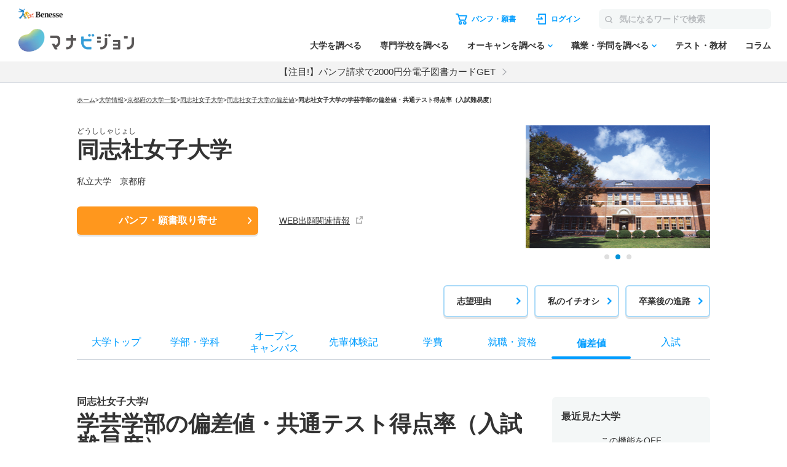

--- FILE ---
content_type: text/html; charset=utf-8
request_url: https://manabi.benesse.ne.jp/daigaku/school/3603/nyushi/gokaku-happyo/?_=1768965613123
body_size: 27178
content:
<!doctype html>
<html lang="ja">
<head>
<meta http-equiv="content-type" content="text/html; charset=UTF-8">
<meta name="viewport" content="width=device-width, initial-scale=1.0, user-scalable=yes">
<meta name="author" content="">
<meta name="description" content="同志社女子大学の合格発表日を紹介。学部・学科、オープンキャンパス、入試、就職・資格、先輩体験記も掲載。大学のパンフ・願書取り寄せ、資料請求も可能！">
<meta name="keyword" content="同志社女子大学,大学受験,入試,偏差値,パンフ,願書">
<title>同志社女子大学／合格発表日【2025年・2026年度入試情報】｜マナビジョン｜Benesseの大学受験、進学情報</title>

<link rel="canonical" href="https://manabi.benesse.ne.jp/daigaku/school/3603/nyushi/gokaku-happyo/">


<meta property="og:title" content="同志社女子大学／合格発表日【2025年・2026年度入試情報】｜マナビジョン｜Benesseの大学受験、進学情報" />
<meta property="og:type" content="website" />
<meta property="og:url" content="https://manabi.benesse.ne.jp/daigaku/school/3603/nyushi/gokaku-happyo/" />

	<meta property="og:image" content="//manabi-contents.benesse.ne.jp/daigaku/school/3603/__icsFiles/afieldfile/2014/02/07/yuwakan_new_1.jpg" />

<meta property="og:image:width" content="600" />
<meta property="og:image:height" content="315" />
<meta property="og:description" content="同志社女子大学の合格発表日を紹介。学部・学科、オープンキャンパス、入試、就職・資格、先輩体験記も掲載。大学のパンフ・願書取り寄せ、資料請求も可能！" />
<meta property="og:site_name" content="マナビジョン" />
<meta property="fb:app_id" content="[app_id]" />
<meta name="twitter:card" content="summary_large_image">
<meta name="twitter:site" content="@[bc_manavision]">

<!-- ▼▼ サイト内共通CSS ▼▼ -->
<link rel="stylesheet" href="/_sharedZ_New/css/import_basic.css" rel="preload" media="print,screen and (min-width : 706px)">
<link rel="stylesheet" href="/_sharedZ_New/css/custom.css" rel="preload" media="print,screen and (min-width : 706px)">
<link rel="stylesheet" href="/_sharedZ_New/css/nrw_import_basic.css" rel="preload" media="screen and (max-width : 705px)">
<link rel="stylesheet" href="/_sharedZ_New/css/nrw_custom.css" rel="preload" media="screen and (max-width : 705px)">
<!-- ▲▲ サイト内共通CSS ▲▲ -->

<!-- ▼▼ 新規テンプレートCSS ▼▼ -->
<!-- サイト共通スタイル -->
<link rel="stylesheet" href="/_common/base/css/module.css" media="screen,print">
<!-- 個別大用スタイル -->
<link rel="stylesheet" href="/daigaku/common/css/school_common.css" media="screen,print">
<link rel="stylesheet" href="/daigaku/common/css/school_nyushi.css" media="screen,print">
<!-- ▲▲ 新規テンプレートCSS ▲▲ -->

<!-- ▼▼ サイト内共通要素 ▼▼ -->
<link rel="shortcut icon" href="/favicon.ico" type="image/x-icon" />

<meta name="viewport" content="width=device-width, initial-scale=1.0, user-scalable=yes">
<script type="text/javascript" src="/_sharedZ_New/js/jquery-3.6.4.min.js"></script>
<script type="text/javascript" src="/_sharedZ_New/js/common.js?20201203"></script>
<script type="text/javascript" src="/_sharedZ_New/js/basic.js"></script>
<script type="text/javascript" src="/daigaku/common/js/dynamicurl.js"></script>
<script type="text/javascript" src="/daigaku/common/js/noren.js?20201111"></script>

<script type="text/javascript">


</script>

<style>
	@media screen and (min-width: 706px) {
		.manabiWrap #navigation.navigation .navigation-list .navigation-item.orderNav, .manabiWrap #navigationBottom.navigation .navigation-list .navigation-item.orderNav {
			display: none;
		}
		.nyushiSearchWrap .choiceWrap .choiceList {
			border-top: 1px solid #ddd;
		}
		.nyushiSearchWrap .choiceWrap .choiceList li {
			border-bottom: 1px solid #ddd;
			font-weight: bold;
			line-height: 1.3;
			font-size: 16px;
		}
		.nyushiSearchWrap .choiceWrap .choiceList li a {
			text-decoration: none;
			display: block;
			padding: 15px 30px 15px 0;
			position: relative;
		}
		.nyushiSearchWrap .choiceWrap .choiceList li a:after {
			content: '';
			width: 8px;
			height: 8px;
			box-sizing: border-box;
			border-top: solid 2px #0095F8;
			border-right: solid 2px #0095F8;
			position: absolute;
			top: 0;
			bottom: 0;
			right: 8px;
			margin: auto;
			-webkit-transform: rotate(45deg);
			transform: rotate(45deg);
		}
	}

	@media screen and (max-width: 705px) {
		.manabiWrap .schoolTitle .schoolTitle-pagename {
			margin-top: 0px;
		}
		.nyushiSearchWrap .choiceWrap .choiceList {
			border-top: 1px solid #ddd;
		}
		.nyushiSearchWrap .choiceWrap .choiceList li {
			border-bottom: 1px solid #ddd;
    		font-weight: bold;
    		line-height: 1.3;
		}
		.nyushiSearchWrap .choiceWrap .choiceList li a {
			text-decoration: none;
			display: block;
			padding: 15px 30px 15px 0;
			position: relative;
		}
		.nyushiSearchWrap .choiceWrap .choiceList li a:after {
			content: '';
			width: 8px;
			height: 8px;
			box-sizing: border-box;
			border-top: solid 2px #0095F8;
			border-right: solid 2px #0095F8;
			position: absolute;
			top: 0;
			bottom: 0;
			right: 8px;
			margin: auto;
			-webkit-transform: rotate(45deg);
			transform: rotate(45deg);			
		}
	}


	.manabiWrap .arrowList .arrowLinkList {
		background-color: #E5F8FD;
		display: flex;
		flex-wrap: wrap;
	}
	#contents .arrowList .arrowLinkList .arrowLinkList-item+.arrowLinkList-item {
		margin-top: 0;
	}

	#contents .arrowList .arrowLinkList .arrowLinkList-item {
		position: relative;
	    padding-left: 30px;
	}

	#contents .arrowList .arrowLinkList .arrowLinkList-item a {
		color: #009dff;
		font-size: 14px;
		font-weight: bold;
		text-decoration: none;
		line-height: 1.5;
	}

	.manabiWrap .arrowList {
		margin-top: 40px;
	}

	@media screen and (min-width: 706px) {
		.manabiWrap .arrowList .arrowLinkList {
			padding: 30px;
			border-radius: 6px;
		}
		.manabiWrap .arrowList .arrowLinkList .arrowLinkList-item {
			width: 31%;
			margin-right: 2%;
		}

		#contents .arrowList .arrowLinkList .arrowLinkList-item a {
			position: relative;
			text-decoration: none;
			padding-bottom: 5px;
		}

		.manabiWrap #contents .arrowList .arrowLinkList .arrowLinkList-item:nth-child(n+4) {
			margin-top: 20px;
		}
	}

	@media screen and (max-width: 705px) {
		.manabiWrap #contents .arrowList .arrowLinkList {
			padding: 30px 20px;
		}
		.manabiWrap #contents .arrowList .arrowLinkList .arrowLinkList-item {
			width: 48%;
			margin-right: 2%;
		}
		.manabiWrap #contents .arrowList .arrowLinkList .arrowLinkList-item a {
			font-size: 12px;
		}
	}

	
	@media screen and (min-width: 706px) {
		#contents .tabWrap .tabList {
			display: -webkit-box;
			display: -ms-flexbox;
			display: -webkit-flex;
			display: flex;
			border: 1px solid #ddd;
			border-radius: 3px;
			overflow: hidden;
			margin-bottom: 15px;			
		}

		#contents .tabWrap .tabList li {
			width: 50%;
			text-align: center;
			color: #293B60;
			font-weight: bold;
			padding: 10px 0;
		}

		#contents .tabWrap .tabList li.on {
			color: #fff;
		}

		#contents .tabWrap .tabBox {
			display: none;
		}

		#contents .tabWrap .tabBox.on {
			display: block;
		}

		#contents .tabWrap .tabBox .person {
			font-weight: bold;
			border-bottom: 1px solid #ddd;
			padding: 0 0 10px;
			margin-bottom: 15px;
		}

		#contents .tabWrap .tabBox .dataBox h5 {
			font-weight: bold;
    		font-size: 14px;
		}

		#contents .tabWrap .tabBox .dataBox p {
			font-size: 14px;
		}

		#contents .tabWrap .tabBox .info {
			table-layout: fixed;
			width: 100%;
			border-collapse: collapse;
			margin-bottom: 15px;
		}

		#contents .tabWrap .tabBox .info th, #contents .tabWrap .tabBox .info td {
			border: 1px solid #ddd;
			border-collapse: collapse;
			vertical-align: middle;
			font-size: 12px;
			line-height: 1.3;
			padding: 10px;
			font-weight: bold;
		}

		#contents .tabWrap .tabBox .info th.kyouka, #contents .tabWrap .tabBox .info td.subtbl {
			border-collapse: collapse;
 			padding: 0px;
		}

		#contents .tabWrap .tabBox .info th.kyouka {
			background: #293B60;
			color: #fff;
			font-weight: bold;
			font-size: 14px;
			text-align: left;
			padding: 10px;
			position: relative;
		}

		#contents .tabWrap .tabBox .info th.kyouka, #contents .tabWrap .tabBox .info td.td_tbl {
			margin: 15px;
		}

		#contents .tabWrap .tabBox .info th.kyouka span {
			display: block;
			position: absolute;
			color: #293B60;
			background: #fff;
			line-height: 16px;
			height: 16px;
			padding: 0 5px;
			font-size: 10px;
			top: 50%;
			margin-top: -8px;
			right: 15px;
		}

		#contents .tabWrap .tabBox .attention {
			padding: 10px 0 0;
			border-top: 1px solid #ddd;
			margin: 0 !important;
		}
	}

	@media screen and (max-width: 705px) {
		#contents .tabWrap .tabList {
			display: -webkit-box;
			display: -ms-flexbox;
			display: -webkit-flex;
			display: flex;
			border: 1px solid #ddd;
			border-radius: 3px;
			overflow: hidden;
			margin-bottom: 15px;			
		}

		#contents .tabWrap .tabList li {
			width: 50%;
			text-align: center;
			color: #293B60;
			font-weight: bold;
			padding: 10px 0;
		}

		#contents .tabWrap .tabList li.on {
			color: #fff;
		}

		#contents .tabWrap .tabBox {
			display: none;
		}

		#contents .tabWrap .tabBox.on {
			display: block;
		}

		#contents .tabWrap .tabBox .person {
			font-weight: bold;
			border-bottom: 1px solid #ddd;
			padding: 0 0 10px;
			margin-bottom: 15px;
		}

		#contents .tabWrap .tabBox .dataBox h5 {
			font-weight: bold;
    		font-size: 14px;
		}

		#contents .tabWrap .tabBox .dataBox p {
			font-size: 12px;
		}

		#contents .tabWrap .tabBox .info {
			table-layout: fixed;
			width: 100%;
			border-collapse: collapse;
			margin-bottom: 15px;
		}

		#contents .tabWrap .tabBox .info th, #contents .tabWrap .tabBox .info td {
			border: 1px solid #ddd;
			border-collapse: collapse;
			vertical-align: middle;
			font-size: 12px;
			line-height: 1.3;
			padding: 10px;
			font-weight: bold;
		}

		#contents .tabWrap .tabBox .info th.kyouka, #contents .tabWrap .tabBox .info td.subtbl {
			border-collapse: collapse;
 			padding: 0px;
		}

		#contents .tabWrap .tabBox .info th.kyouka {
			background: #293B60;
			color: #fff;
			font-weight: bold;
			font-size: 14px;
			text-align: left;
			padding: 10px;
			position: relative;
		}

		#contents .tabWrap .tabBox .info th.kyouka, #contents .tabWrap .tabBox .info td.td_tbl {
			margin: 15px;
		}

		#contents .tabWrap .tabBox .info th.kyouka span {
			display: block;
			position: absolute;
			color: #293B60;
			background: #fff;
			line-height: 16px;
			height: 16px;
			padding: 0 5px;
			font-size: 10px;
			top: 50%;
			margin-top: -8px;
			right: 15px;
		}

		#contents .tabWrap .tabBox .attention {
			padding: 10px 0 0;
			border-top: 1px solid #ddd;
			margin: 0 !important;
		}
	}

	#contents .schoolContents .manabiContainer .tabWrap .tabList {
		margin-bottom: 10px;
	}

	#contents .schoolContents article .manabiContainer .schoolAccBox {
		border-bottom: 1px solid #ddd;
	}
	#contents .schoolContents article .manabiContainer .schoolAccBox .accTtl {
		display: table;
		width: 100%;
		table-layout: fixed;
		cursor: pointer;
		padding: 20px 0;
	}
	#contents .schoolContents article .manabiContainer .schoolAccBox .accTtl.open {
		display: block;
	}
	#contents .schoolContents article .manabiContainer .schoolAccBox .accTtl h3 {
		display: block !important;
	}
	#contents .schoolContents article .manabiContainer .schoolAccBox .accTtl h3 {
		color: #333;
		font-weight: normal;
		font-size: calc(18rem/16);
		font-weight: bold;
		line-height: 1.5;
		display: table-cell;
		vertical-align: middle;
		padding: 0 55px 0 0;
		position: relative;	
	}
	#contents .schoolContents article .manabiContainer .schoolAccBox .accTtl.open h3 {
		display: block;
	}
	/* #contents #nyushiList .accTtl h3 {
		padding-left: 15px;
	} */
	#contents .schoolContents article .manabiContainer .schoolAccBox .accTtl h3:after {
		content: '';
		position: absolute;
		right: 14px;
		top: 1px;
		bottom: 0;
		margin: auto;
		box-sizing: border-box;
		width: 10px;
		height: 10px;
		border-top: 2px solid #0091D7;
		border-right: 2px solid #0091D7;
		-webkit-transform: rotate(135deg);
		transform: rotate(135deg);
		-webkit-transition: -webkit-transform .3s ease;
		transition: -webkit-transform .3s ease;
		transition: transform .3s ease;
		transition: transform .3s ease, -webkit-transform .3s ease;
	}
	#contents .schoolContents article .manabiContainer .schoolAccBox .accTtl.open h3:after {
		content: '';
		-webkit-transform: rotate(-45deg);
		transform: rotate(-45deg);
	}
	.manabiWrap #contents .tabWrap .tabList li.on {
		background-color: #009DFF;
	}
	.manabiWrap div.nyushiInfoBox {
		background-color: transparent;
		color: #009DFF;
		padding: 10px 0px;
	}
	.manabiWrap #contents .tabWrap .tabBox .person {
		font-weight: bold;
		border-bottom: 1px solid #ddd;
		padding: 0 0 10px;
		margin-bottom: 15px;
	}
	#contents .manabiContainer p {
		padding-bottom: 15px !important;
	}
	.manabiWrap #contents .tabWrap .tabBox .info th.kyouka {
		background-color: #009DFF;
	}
	.manabiWrap #contents .tabWrap .tabBox .info th {
		background-color: #F4F7F7;
	}
	.manabiWrap #contents .tabWrap .tabBox .info th, #contents .tabWrap .tabBox .info td {
		border: 1px solid #D6DBE2;
	}
	.manabiWrap .accordion .accordion-btnWrap {
		margin-bottom: 30px;
	}
	@media screen and (max-width: 706px) {
		#contents .schoolContents article .manabiContainer .schoolAccBox .accCont {
			display: none;
		}
	}
</style>

<script>
	/* アコーディオン */
	jQuery(function(){
		
		var wW = jQuery(window).width();
		if ( wW > 706 ) {
			jQuery(".schoolAccBox .accTtl").each(function(){
				var schoolImg = jQuery(this).children("figure");
				var schoolTtl = jQuery(this).children("h3");
				schoolImg.insertAfter(schoolTtl);
				jQuery(this).addClass("open");
			});
		}
		
		$(document).on('click', '.schoolAccBox .accTtl', function(){
			var schoolImg = jQuery(this).children("figure");
			var schoolTtl = jQuery(this).children("h3");
			jQuery(this).next(".accCont").slideToggle("fast");
			if( jQuery(this).hasClass("open") ) {
				schoolImg.insertBefore(schoolTtl);
				jQuery(this).removeClass("open");
			} else {
				schoolImg.insertAfter(schoolTtl);
				jQuery(this).addClass("open");
			}
		});
		$(document).on('click', '.schoolAccBox .accCloseBtn', function(){
			var parentBox = jQuery(this).parents(".schoolAccBox");
			var position = parentBox.offset().top;
			var schoolImg = parentBox.find(".accTtl figure");
			var schoolTtl = parentBox.find(".accTtl h3");
			parentBox.children(".accTtl").removeClass("open");
			parentBox.children(".accCont").slideUp("fast");
			schoolImg.insertBefore(schoolTtl);
			jQuery("html,body").animate({
				scrollTop : position
			}, {
				queue : false
			});
		});
		
	jQuery(".senpaiLinkList > .parent p").click(function(){
		jQuery(this).next("ul").slideToggle(); 
		jQuery(this).toggleClass("open");
	});
		jQuery(".reportSection > .reportType").click(function(){
		jQuery(this).next(".reportBox").slideToggle("fast"); 
		jQuery(this).toggleClass("open");
	});
	});
</script>

<style>
	/* テーブル共通_携帯用改行(OFF) */
	#contents .contentInner div table .pc_hid{
		display: none;
	}

	#contents .schoolContents article .anchorNav li {
		vertical-align: top;
	}

	/* テーブル共通_テーブル各行 */
	#contents .contentInner div table tr {
		background: #F3F3F3;
	}

	/* テーブル共通_タイトル部(学部) */
	#contents .contentInner div .nyushiGakubuTitle {
		font-size: 16px;
		position: relative;
		cursor: pointer;
		width: 100%;
		padding: 15px 0;
		transition: all .5s ease;
		border-top: 1px solid #ddd;
	}

	/* テーブル共通_テーブルヘッダー部 */
	#contents .contentInner div table th {
		padding: 15px 1px;
		background: #F4F7F7;
		color:#fff;
		text-align: center;
	}

	/* テーブル共通_テーブルデータ部 */
	#contents .contentInner div table td, #contents .contentInner div.nyushiNitteiWrap table th.nitteiTbl_hoshiki, #contents .contentInner div.nyushiNitteiWrap table th.nitteiTbl_syubetsu {
		padding: 10px 1px;
		vertical-align: top;
		text-align: center;
		color: #333;
	}

	/* テーブル共通_ヘッダー部(学部) 開閉矢印(開) */
	#contents .contentInner div .nyushiGakubuTitle.open h3 {
		display: block;
	}
	#contents .contentInner div .nyushiGakubuTitle.open h3:after {
		content: '';
		-webkit-transform: rotate(-45deg);
		transform: rotate(-45deg);
	}

	/* テーブル共通_ヘッダー部(学部) 開閉矢印(閉) */
	#contents .contentInner div .nyushiGakubuTitle h3 {
		padding: 0 55px 0 0;
	}
	#contents .contentInner div .nyushiGakubuTitle h3:after {
		display: block;
		content: '';
		position: absolute;
		right: 14px;
		top: 1px;
		bottom: 0;
		margin: auto;
		box-sizing: border-box;
		width: 10px;
		height: 10px;
		border-top: 2px solid #0091D7;
		border-right: 2px solid #0091D7;
		-webkit-transform: rotate(135deg);
		transform: rotate(135deg);
		-webkit-transition: -webkit-transform .3s ease;
		transition: -webkit-transform .3s ease;
		transition: transform .3s ease;
		transition: transform .3s ease, -webkit-transform .3s ease;
	}

	/* 『入試日程一覧を見る』テーブル基本形式 */
	#contents .contentInner div.nyushiNitteiWrap table {
		border-collapse: separate;
		background-color: #fff;

		display: block;
		overflow-y: scroll;
		width: 100%;
		max-height: 625px;

		border-spacing: 0;
		border-top: 1px solid #ddd;
	}

	#contents .contentInner div.nyushiNitteiWrap table thead th {
		/* 縦スクロール時に固定する */
		position: -webkit-sticky;
		position: sticky;
		top: 0;
		/* tbody内のセルより手前に表示する */
		z-index: 1;
	}

	/* 『入試日程一覧を見る』テーブルヘッダー部 */
	#contents .contentInner div table th,
	#contents .contentInner div table td {
		border: 1px solid #fff;
	}

	/* 『入試日程一覧を見る』テーブルヘッダー部 */
	#contents .contentInner div table td {
		font-size: 13px;
	}

	/* 『入試日程一覧を見る』テーブルヘッダー部(入試形式) */
	#contents .contentInner div.nyushiNitteiWrap table th.nitteiTbl_keishiki {
		width: 69px;
	}
	/* 『入試日程一覧を見る』テーブルヘッダー部(出願締切日) */
	#contents .contentInner div.nyushiNitteiWrap table th.nitteiTbl_shimekiri {
		width: 243px;
	}
	/* 『入試日程一覧を見る』テーブルヘッダー部(試験日) */
	#contents .contentInner div.nyushiNitteiWrap table th.nitteiTbl_shiken {
		width: 182px;
	}
	/* 『入試日程一覧を見る』テーブルヘッダー部(合格発表日) */
	#contents .contentInner div.nyushiNitteiWrap table th.nitteiTbl_goukaku {
		width: 100px;
	}
	/* 『入試日程一覧を見る』テーブルヘッダー部(入試手続締切日) */
	#contents .contentInner div.nyushiNitteiWrap table th.nitteiTbl_tetsuduki {
		width: 103px;
	}

	/* 『入試日程一覧を見る』テーブルヘッダー部(入試種別) */
	#contents .contentInner div.nyushiNitteiWrap table th.nitteiTbl_syubetsu {
		background: #F4F7F7;
		width: 64px;
	}

	/* 『入試日程一覧を見る』テーブルヘッダー部(入試方式) */
	#contents .contentInner div.nyushiNitteiWrap table th.nitteiTbl_hoshiki {
		background: #F4F7F7;
		text-align: left;
		padding-left: 20px;
	}

	/* 『入試日程一覧を見る』基本設定 */
	#contents .contentInner div.nyushiNitteiWrap {
		border-bottom: 1px solid #ddd;
	}

	/* 『入試日程一覧を見る』テーブル */
	#contents .contentInner div.nyushiNitteiWrap .nyushiNitteiTbl {
		display: none;
	}


	/* 携帯用設定 */
	@media only screen and (max-width: 705px) {
		/* テーブル共通_携帯用改行(ON) */
		#contents .contentInner div table .pc_hid{
			display: block;
		}

		/* 『入試日程一覧を見る』テーブル基本形式 */
		#contents .contentInner div.nyushiNitteiWrap table {
			max-height: 450px;
		}

		/* 『入試日程一覧を見る』テーブル基本形式 */
		#contents .contentInner div.nyushiNitteiWrap table td {
			font-size: 10px;
			padding: 15px 0;
		}

		/* 『入試日程一覧を見る』テーブルヘッダー部(入試形式) */
		#contents .contentInner div.nyushiNitteiWrap table th.nitteiTbl_keishiki {
			writing-mode: vertical-rl;
			-webkit-writing-mode: vertical-rl;
			-ms-writing-mode: tb-rl;
			width: auto;
		}

		/* 『入試日程一覧を見る』テーブルヘッダー部(出願締切日) */
		#contents .contentInner div.nyushiNitteiWrap table th.nitteiTbl_shimekiri {
			min-width: 67px;
		}

		/* 『入試日程一覧を見る』テーブルヘッダー部(試験日) */
		#contents .contentInner div.nyushiNitteiWrap table th.nitteiTbl_shiken {
			min-width: 77px;
		}

		/* 『入試日程一覧を見る』テーブルヘッダー部(合格発表日) */
		#contents .contentInner div.nyushiNitteiWrap table th.nitteiTbl_goukaku {
			min-width: 67px;
		}

		/* 『入試日程一覧を見る』テーブルヘッダー部(入試手続締切日) */
		#contents .contentInner div.nyushiNitteiWrap table th.nitteiTbl_tetsuduki {
			min-width: 67px;
		}

		/* 『入試日程一覧を見る』テーブルデータ部(入試形式) */
		#contents .contentInner div.nyushiNitteiWrap table td.nitteiTbl_syubetsu {
			writing-mode: vertical-rl;
			width: auto;
			text-align: left;
		}




		/* 『入試日程一覧を見る』テーブルデータ部(入試方式) */
		#contents .contentInner div.nyushiNitteiWrap table td.nitteiTbl_hoshiki {
			padding-left: 10px;
		}

		/* 入試日程一覧 / 入試倍率・合格最低点・合格平均点 ヘッダー部 */
		#contents .contentInner div.nyushiNitteiWrap .nyushiGakubuTitle h3,
		#contents .contentInner div.nyushiScoreInfoWrap .nyushiGakubuTitle h3 {
			font-size: 13px;
		}

		/* テーブル基本形式 */
		#contents .contentInner div.nyushiNitteiWrap table,
		#contents .contentInner div.nyushiScoreInfoWrap table {
			font-size: 11px;
			text-align: center;
		}

	}

	.manabiWrap #contents .nyushiNitteiTbl table thead th {
		background-color: #009DFF;
	}

	.manabiWrap #contents .nyushiNitteiTbl table tbody td {
		background-color: #fff;
	}

	#contents .contentInner div.nyushiNitteiWrap table {
		border-top: 1px solid #D6DBE2;
	}

	#contents .contentInner div table th, #contents .contentInner div table td {
		border: 1px solid #D6DBE2;
	}
	#contents  div.contentLink p{
		padding: 5px 0;
	}

	@media only screen and (max-width: 705px) {
		#contents .contentInner div.nyushiNitteiWrap table td.nitteiTbl_hoshiki {
			padding-left: 10px;
		}
	}

	@media only screen and (max-width: 705px) {
		#contents .contentInner div.nyushiNitteiWrap table td {
			font-size: 10px;
		    padding: 15px 0;
		}
	}

	@media only screen and (max-width: 705px) {
		#contents .contentInner div.nyushiNitteiWrap table th.nitteiTbl_syubetsu {
			writing-mode: vertical-rl;
			width: auto;
			text-align: left;
		}
	}
</style>

<script type="text/javascript">
var univCd = getParam("univCd",location.href);
</script>


<!--[if lt IE 9]>
<script src="/_sharedZ_New/js/html5shiv-printshiv.js"></script>
<![endif]-->
<!-- ▲▲ サイト内共通要素 ▲▲ -->

<!-- ================ 個別大学用 ================ -->
<link href="/daigaku/common/css/template.css" rel="stylesheet" type="text/css" media="all" />
<link href="/daigaku/common/css/topics.css" rel="stylesheet" type="text/css" media="all" />

<link rel="stylesheet" href="/daigaku/common/css/jquery.bxslider.css?202408">
<script src="/daigaku/common/js/jquery.bxslider.min.js?202408"></script>
<link rel="stylesheet" type="text/css" href="/cm/fukidashi/css/fukidashi.css">
<script type="text/javascript" src="/cm/fukidashi/js/fukidashimanager.js"></script>
<script src="/_sharedZ_New/js/com_cookie_utf-8.js" type="text/javascript"></script>
<script src="/cm/g2c_daijoho2/js/daijoho.js" type="text/javascript"></script>
<script src="/daigaku/common/js/template.js" type="text/javascript"></script>
<link rel="stylesheet" href="/daigaku/common/css/right_column.css" media="all">

<script type="text/javascript" src="/js/g60_top/g60_top.js"></script>

<!-- ================ //個別大学用 ================ -->


<!-- DMPタグ用 -->
<script src='https://manabi.benesse.ne.jp/z/dmp/PublicAdPlatformReadSegmentsList.js' type='text/javascript' charset='utf-8'></script>
<script src='https://manabi-manage.benesse.ne.jp/provide/js/PublicAdPlatformTagLink.js' type='text/javascript' charset='utf-8'></script>
<script async src='https://manabi-manage.benesse.ne.jp/provide/js/creative_ssl.js' type='text/javascript' charset='utf-8'></script>
<script type="text/javascript" src="//js.rtoaster.jp/Rtoaster.js"></script>
<script src='https://manabi.benesse.ne.jp/z/dmp/PublicAdPlatformReadSegmentsList.js' type='text/javascript' charset='utf-8'></script>
<script src='https://manabi-manage.benesse.ne.jp/provide/js/PublicAdPlatformTagLink.js' type='text/javascript' charset='utf-8'></script>
<script type="text/javascript">

nobunagaRtoaster = {
	__seg: null,
	__recArgs: null,
	__dmpSeg: null,
	__dmpSegTimeoutId: undefined,
	__recommendNowTimeoutId: undefined,
	track : function(seg) {
		nobunagaRtoaster.__seg = seg;
	},
	recommendNow: function() {
		nobunagaRtoaster.__recArgs = arguments;
	},
	
	/////////////////////////////////////////////////////////
	// 後処理
	// 実行タイミング：DMPセグメント取得・Rtoasterトラッキング取得＋リコメンド表示までが完了したタイミング
	// IN:なし
	// OUT:なし
	// その他：overrideに後処理を追加しておくと実行する。
	/////////////////////////////////////////////////////////
	finished: false,
	finish: function() {
		if (nobunagaRtoaster.__recommendNowTimeoutId) {
			clearTimeout(nobunagaRtoaster.__recommendNowTimeoutId);
			nobunagaRtoaster.__recommendNowTimeoutId = undefined;
		}
		if (nobunagaRtoaster.__dmpSegTimeoutId) {
			clearTimeout(nobunagaRtoaster.__dmpSegTimeoutId);
			nobunagaRtoaster.__dmpSegTimeoutId = undefined;
		}

		if (!nobunagaRtoaster.finished) {
			nobunagaRtoaster.finished = true;
			nobunagaRtoaster.override();
		}
		return true;
	},
//【使い方の例】… 一連の処理が完了したらカルーセル起動のためのresolveを呼ぶ
//	nobunagaRtoaster.override = function() {def_mainSlider.resolve();};
	override: function(){},

	/////////////////////////////////////////////////////////
	// DMPセグメントの取得
	//  実行タイミング：DMPからのmessageイベントを受信した時
	//  IN： DMPセグメト
	//	OUT: __dmpSegにRT連携セグメントに絞り込んだ後のDMPセグメントをセットする。
	//	その他: 3秒経過してもDMPからmessageイベントが来なければDMPセグメントなしで処理済み扱いとする。
	/////////////////////////////////////////////////////////
	__setDmpSeg: function(event) {
		//TODO: console.debug("nobunagaRtoaster: __setDmpSeg", event, event.action);
		// getSeg.htmlからのメッセージであることを確認する
		if (!(event.data && event.data.action && event.data.action == "getSeg")) {
			return false;
		}

		// このメソッドが呼ばれた時点でDMP応答ありのため、DMPのタイムアウト処理を解除
		if (nobunagaRtoaster.__dmpSegTimeoutId) {
			clearTimeout(nobunagaRtoaster.__dmpSegTimeoutId);
			nobunagaRtoaster.__dmpSegTimeoutId = undefined;
		}
		// Rtoasterが停止
		if (typeof Rtoaster == "undefined") {
			nobunagaRtoaster.finish();
			return true;
		}

		var segs_usr = (typeof event.data.seg == "string" ? event.data.seg.split('|') : "");
		
		// 外部広告配信基盤タグ連携
		if (typeof __publicAdPlatformsLink != "undefined") {
			__publicAdPlatformsLink.sendSegsPublicAdPlatform(event.data.seg);
		}
		
		var segs_rt = [];
		var count = 0;
		
		// 外部広告配信基盤連携セグメント一覧ファイルがSSIで読み込まれていれば、
		// DMPセグメントの絞込処理を行う
		// ※__publicAdPlatformReadSegmentsList.js で読み込み済みのはず
		if (typeof __publicAdPlatformReadSegmentsList != 'undefined' && 
			typeof __publicAdPlatformReadSegmentsList.segs_rt != 'undefined') {
			// 先頭行のヘッダーを削除
			if (__publicAdPlatformReadSegmentsList.segs_rt.length > 0) {
				__publicAdPlatformReadSegmentsList.segs_rt.shift();
			}
			// 連携可能なDMPセグメントだけに絞る
			for (i = 0, count = 0; i < segs_usr.length && count < 100; i++) {
				if (segs_usr[i].length && __publicAdPlatformReadSegmentsList.segs_rt.indexOf(segs_usr[i]) != -1) {
					segs_rt.push(segs_usr[i]);
					count++;
				}
			}
		}
		if (count > 0) {
			nobunagaRtoaster.__dmpSeg = {"manabi_segments" : segs_rt.join("|")};
		} else {
			nobunagaRtoaster.__dmpSeg = {};
		}

		// トラッキングコードの送信＋リンコメンド処理を行う。
		nobunagaRtoaster.__doTrackAndRecommend();
		return true;
	},

	/////////////////////////////////////////////////////////
	// Rtoaster連携用トラッキングコードの送信＋リコメンド表示
	/////////////////////////////////////////////////////////
	tracked: false,
	__doTrackAndRecommend: function() {
		//TODO:console.debug("nobunagaRtoaster: __doTrackAndRecommend", nobunagaRtoaster.tracked);

		if (nobunagaRtoaster.tracked) {
			return true;
		}
		nobunagaRtoaster.tracked = true;

		if (typeof Rtoaster == "undefined") {
			nobunagaRtoaster.finish();
			return true;
		}
		//Rtoaster初期化
		Rtoaster.init("RTA-638f-87f9fc6b8f67");
		//DMPセグメントと画面からセットされたセグメントのマージ
		var allSeg = {};
		if (nobunagaRtoaster.__dmpSeg) {
			allSeg = nobunagaRtoaster.__dmpSeg;
		}
		if (nobunagaRtoaster.__seg && typeof jQuery == "function") {
			allSeg = jQuery.extend( true, allSeg, nobunagaRtoaster.__seg);
		}
		//マージしたセグメントを送信（セグメントなしでも送信）
		Rtoaster.track(allSeg);

		//リコメンドなしなら終了
		if (!nobunagaRtoaster.__recArgs) {
			nobunagaRtoaster.finish();
			return true;
		}
		//リコメンドＩＤがセットされていればリコメンド表示処理を行う。
		//注意）リコメンドIDは可変長引数で指定されている
		Rtoaster.recommendNow.apply(this, nobunagaRtoaster.__recArgs);

		//Rtoaster読み込み完了のコールバック処理をセットする。
		Rtoaster._flush = Rtoaster.flush;
		Rtoaster.flush = function (p) {
			//タイムアウトしていない時だけ、取得したリコメントを流し込む。
			if (!nobunagaRtoaster.finished) {
			    Rtoaster._flush(p);
			}
			nobunagaRtoaster.finish();
			clearTimeout(nobunagaRtoaster.__recommendNowTimeoutId);
		};

		// Rtoasterリコメンドのタイムアウト処理
		nobunagaRtoaster.__recommendNowTimeoutId = setTimeout(function(){
			console.warn("nobunagaRtoaster: Rtoaster.recommendNow was time out.");
			nobunagaRtoaster.finish();
		}, Rtoaster.timeout);
	}
};

// DMPからの応答イベントがあれば、DMPセグメントのセット処理を行う
window.addEventListener('message', nobunagaRtoaster.__setDmpSeg, false);
// DMPの応答遅延のタイムアウト処理
nobunagaRtoaster.__dmpSegTimeoutId = setTimeout(function(){
	console.warn("nobunagaRtoaster: DMP get segments was time out.");
	nobunagaRtoaster.__doTrackAndRecommend()
}, 3000);
</script>

<script type="text/javascript" src="//js.rtoaster.jp/Rtoaster.js"></script>
<script src='https://manabi.benesse.ne.jp/z/dmp/PublicAdPlatformReadSegmentsList.js' type='text/javascript' charset='utf-8'></script>
<script src='https://manabi-manage.benesse.ne.jp/provide/js/PublicAdPlatformTagLink.js' type='text/javascript' charset='utf-8'></script>
<script type="text/javascript">
nobunagaRtoaster={def:null,__seg:null,__item:null,__recArgs:null,__dmpSeg:null,__dmpSegTimeoutId:void 0,__recommendNowTimeoutId:void 0,track:function(e){nobunagaRtoaster.__seg=e},recommendNow:function(){nobunagaRtoaster.__recArgs=arguments},item:function(e){nobunagaRtoaster.__item=e},finished:!1,finish:function(){return nobunagaRtoaster.__recommendNowTimeoutId&&(clearTimeout(nobunagaRtoaster.__recommendNowTimeoutId),nobunagaRtoaster.__recommendNowTimeoutId=void 0),nobunagaRtoaster.__dmpSegTimeoutId&&(clearTimeout(nobunagaRtoaster.__dmpSegTimeoutId),nobunagaRtoaster.__dmpSegTimeoutId=void 0),nobunagaRtoaster.finished||(nobunagaRtoaster.finished=!0,null==nobunagaRtoaster.def?nobunagaRtoaster.override():nobunagaRtoaster.def.promise().then(function(){nobunagaRtoaster.override()})),!0},override:function(){},__setDmpSeg:function(e){if(!e.data||!e.data.action||"getSeg"!=e.data.action)return!1;if(nobunagaRtoaster.__dmpSegTimeoutId&&(clearTimeout(nobunagaRtoaster.__dmpSegTimeoutId),nobunagaRtoaster.__dmpSegTimeoutId=void 0),"undefined"==typeof Rtoaster)return nobunagaRtoaster.finish(),!0;var t="string"==typeof e.data.seg?e.data.seg.split("|"):"";"undefined"!=typeof __publicAdPlatformsLink&&__publicAdPlatformsLink.sendSegsPublicAdPlatform(e.data.seg);var n=[],a=0;if("undefined"!=typeof __publicAdPlatformReadSegmentsList&&void 0!==__publicAdPlatformReadSegmentsList.segs_rt)for(__publicAdPlatformReadSegmentsList.segs_rt.length>0&&__publicAdPlatformReadSegmentsList.segs_rt.shift(),i=0,a=0;i<t.length&&a<100;i++)t[i].length&&-1!=__publicAdPlatformReadSegmentsList.segs_rt.indexOf(t[i])&&(n.push(t[i]),a++);return nobunagaRtoaster.__dmpSeg=a>0?{manabi_segments:n.join("|")}:{},nobunagaRtoaster.__doTrackAndRecommend(),!0},tracked:!1,__doTrackAndRecommend:function(){null==nobunagaRtoaster.def?nobunagaRtoaster.__doTrackAndItemAndRecommend():nobunagaRtoaster.def.promise().then(function(){nobunagaRtoaster.__doTrackAndItemAndRecommend()})},__doTrackAndItemAndRecommend:function(){if(nobunagaRtoaster.tracked)return!0;if(nobunagaRtoaster.tracked=!0,"undefined"==typeof Rtoaster)return nobunagaRtoaster.finish(),!0;Rtoaster.callback=function(e){e||(nobunagaRtoaster.finish(),clearTimeout(nobunagaRtoaster.__recommendNowTimeoutId))},Rtoaster.init("RTA-638f-87f9fc6b8f67");var e={};if(nobunagaRtoaster.__dmpSeg&&(e=nobunagaRtoaster.__dmpSeg),nobunagaRtoaster.__seg&&"function"==typeof jQuery&&(e=jQuery.extend(!0,e,nobunagaRtoaster.__seg)),nobunagaRtoaster.__item&&Rtoaster.item(nobunagaRtoaster.__item),Rtoaster.track(e),!nobunagaRtoaster.__recArgs)return nobunagaRtoaster.finish(),!0;Rtoaster.recommendNow.apply(this,nobunagaRtoaster.__recArgs),nobunagaRtoaster.__recommendNowTimeoutId=setTimeout(function(){console.warn("nobunagaRtoaster: Rtoaster.recommendNow was time out."),nobunagaRtoaster.finish()},Rtoaster.timeout)}},window.addEventListener("message",nobunagaRtoaster.__setDmpSeg,!1),nobunagaRtoaster.__dmpSegTimeoutId=setTimeout(function(){console.warn("nobunagaRtoaster: DMP get segments was time out."),nobunagaRtoaster.__doTrackAndRecommend()},3e3);
</script>
</head>
<!--===================== header ==========================-->

<script>  var stay = "Daigaku";</script>
<header class="headerNav" id="topHeader">
    <!-- ==================== [[[ HEADER AREA ]]] ==================== -->
    <link rel="stylesheet" href="/_sharedZ_New/headfoot/css/benesse-headerfooter.css?20220319" type="text/css">
    <script type="text/javascript" src="/_sharedZ_New/js/jquery.cookie.js" charset="utf-8"></script>
    <!-- フッター側にもjs読み込みがあります。キャッシュクリア時は、フッターも修正ください。 -->
    <script type="text/javascript" src="/_sharedZ_New/js/headfoot.js?20241001" charset="utf-8"></script>
    <!-- フッター側にもcss読み込みがあります。キャッシュクリア時は、フッターも修正ください。 -->
    <link rel="stylesheet" href="/_sharedZ_New/css/headfoot.css?20250429">

    <!-- 学年振り分け用　-->
    <script src="//cdnjs.cloudflare.com/ajax/libs/jquery-cookie/1.4.1/jquery.cookie.min.js"></script>
<!-- // PSC)Nakato 20221023_social_login add start -->
	<script type="text/javascript" src="/wi/js/gy1_toroku/digi_auth.js"></script>
	<script type="text/javascript">
		document.addEventListener('DOMContentLoaded', function(){
			var sns_provider_id = getCookieValue(document.cookie + ';', 'sns_provider_id');
			if (sns_provider_id) {
				gtag('event', 'social_login', {'login_success':sns_provider_id});
				document.cookie = "sns_provider_id=; path=/; max-age=0; domain=benesse.ne.jp;";
			}
		});
	</script>
<!-- // PSC)Nakato 20221023_social_login add end -->
    <!-- ==================== /[[[ HEADER AREA ]]] ==================== -->

    <!-- 模試デジオートログイン -->
    <script type="text/javascript">
        execDigiAutoLogin();

        function execDigiAutoLogin() {
            // 認証済チェック
            var mana_uk = getCookieValue(document.cookie + ";", 'mana_uk');
            var member_type_key = getCookieValue(document.cookie + ";", 'member_type_key');
            if (mana_uk && member_type_key) {
                // 認証済み
                return;
            }
            // 模試デジログインチェック
            var digi_autologin = getCookieValue(document.cookie + ";", 'digi_autologin');
            if (!digi_autologin || digi_autologin !== "true") {
                // 模試デジ未ログイン
                return;
            }
            // 自動ログイン
            document.cookie = "nexturl=" + encodeURIComponent(window.location.href) + '; path=/wi;';
            location.href = "/wi/jsp/gy1_toroku/login_failure.jsp";
        }
        /** ↓ from degi_auth.js **/
        function getCookieValue(cStr, cKey) {
            var cKeyEq = cKey + "=";
            var ca = cStr.split(';');
            for (var i = 0; i < ca.length; i++) {
                var c = ca[i];
                while (c.charAt(0) == ' ')
                    c = c.substring(1, c.length);
                if (c.indexOf(cKeyEq) == 0)
                    return c.substring(cKeyEq.length, c.length);
            }
            return "";
        }
        /** ↑ from degi_auth.js **/
    </script>
    <!-- /模試デジオートログイン -->

    <div class="menuWrap js-menu">
        <div class="menuWrap-inner manabiApp_nodisp">
            <div class="menuLogo">
                <a class="menuLogo-benesse" href="http://www.benesse.co.jp/" target="_blank"><img src="https://manabi-contents.benesse.ne.jp/noauth/_sharedZ_New/headfoot/img/benesse_logo_transparent.png" alt="Benesse"></a>
                <div id="h1Txt">
                    <p class="hideTxt"><a href="/">マナビジョン</a></p>
                </div>
            </div>

            <div class="menuBar">
                <div class="menuBar-upperNav">
                    <ul class="menuBar-upperNavList">
                        <li class="document">
                            <a href="/shiryo/gutapp/s/crt/cartContents.do" onclick="GlobalEntryUnivCookies.shiryoLinkClickHandler(this.href); return false;" target="_blank"><span>パンフ・願書</span></a>
                        </li>
                        <li class="login"><a href="javascript: document.globalnavi_login.submit();"><span>ログイン</span></a></li>
                    </ul>
                    <form class="menuBar-upperNavForm" action="//manabi.benesse.ne.jp/search/" name="sitenavi_search" id="nwSearchForm" target="_blank" method="GET">
                        <button><img src="https://manabi-contents.benesse.ne.jp/noauth/_sharedZ_New/img/icon/ico-search_gray.svg" alt="検索"><span>検索</span></button><input type="text" name="kw" placeholder="気になるワードで検索">
                    </form>
                    <div class="menuButton js-menuButton">
                        <span></span>
                        <span></span>
                        <span></span>
                    </div>
                </div>

                <nav class="menuBar-bottomNav">
                    <ul class="menuBar-bottomNavList mainMenu">
                        <li class="menuBar-bottomNavItem">
                            <span class="menuBar-bottomNavCategory">調べる</span>
                            <a href="/daigaku/?campaign=daigakutop&page=all&position=globalnavi" class="menuBar-bottomNavList-link">大学を調べる</a>
                        </li>
                        <li class="menuBar-bottomNavItem"><a href="/senmon/search.html?campaign=senmontop&page=all&position=globalnavi" class="menuBar-bottomNavList-link">専門学校を調べる</a></li>
                        <li class="menuBar-bottomNavItem js-globalNav-accordionContainer">
                            <a href="/daigaku/OpenCampusSearch/?campaign=daigakuopencampussearch&page=all&position=globalnavi" class="menuBar-bottomNavList-link -arrow js-globalNav-accordionBtn"><span class="hideNarrow">オーキャンを調べる</span><span class="hideWide">オープンキャンパスを調べる</span></a>
                            <div class="menuBar-SubMenu subMenu js-globalNav-accordionTarget">
                                <div class="menuBar-inner">
                                    <div class="menuBar-contentsWrap">
                                        <ul class="menuBar-linkList -col2">
                                            <li><a href="/daigaku/OpenCampusSearch/?campaign=daigakuopencampussearch&page=all&position=globalnavi">大学のオープンキャンパスを調べる</a></li>
                                            <li><a href="/senmon/opencampus.html?campaign=senmonopencampussearch&page=all&position=globalnavi">専門学校のオープンキャンパスを調べる</a></li>
                                        </ul>
                                    </div>
                                </div>
                            </div>
                        </li>
                        <li class="menuBar-bottomNavItem js-globalNav-accordionContainer">
                            <a href="/shokugaku/?campaign=joblearningtop&page=all&position=globalnavi" class="menuBar-bottomNavList-link -arrow js-globalNav-accordionBtn">職業・学問を調べる</a>
                            <div class="menuBar-SubMenu subMenu js-globalNav-accordionTarget">
                                <div class="menuBar-inner">
                                    <div class="menuBar-contentsWrap">
                                        <div class="menuBar-linkTop">
                                            <a href="/shokugaku/?campaign=joblearningtop&page=all&position=globalnavi">職業・学問を調べるトップ</a>
                                        </div>
                                        <ul class="menuBar-linkList -col2">
                                            <li><a href="/shokugaku/job/?campaign=jobtop&page=all&position=globalnavi">職業を調べる</a></li>
                                            <li><a href="/shokugaku/learning/?campaign=learningtop&page=all&position=globalnavi">学問を調べる</a></li>
                                        </ul>
                                    </div>
                                </div>
                            </div>
                        </li>
                        <li class="menuBar-bottomNavItem">
                            <span class="menuBar-bottomNavCategory">成績を見る・学習する</span>
                            <a href="/seiseki/web/seiseki/select/?campaign=seisekitop&page=all&position=globalnavi" class="menuBar-bottomNavList-link">テスト・教材</a>
                        </li>
                        <li class="menuBar-bottomNavItem">
                            <span class="menuBar-bottomNavCategory">情報収集する
                            </span>
                            <a href="/daigaku/nyushi/student/?campaign=columntop&page=all&position=globalnavi" class="menuBar-bottomNavList-link">コラム</a>
                        </li>
                    </ul>
                    <div class="menuBar-bottomNavButtons">
                        <a class="login" href="javascript: document.globalnavi_login.submit();">ログインする</a>
                        <button class="close js-menuButton">とじる</button>
                    </div>
                </nav>
            </div>
        </div>
        <!-- latestNewsのキャンペーン告知_ランダム表示 → latestNewsHeaderRandomのliタグが2件以上イキの場合は、ランダム表示する仕様になっているので注意-->
        <div class="latestNews" id="latestNewsHeader">
           <ul id="latestNewsHeaderRandom">
               <li><a href="/daigaku/shiryo_cp/?source=header&medium=banner&term=none_login&content=textarea&campaign=shiryocp">【注目!】パンフ請求で2000円分電子図書カードGET</a></li>
               <li><a href="/senmon/opencampus_cp/?source=header&medium=banner&term=none_login&content=textarea&campaign=senmonoc-30">★2000円分★専門オーキャン予約で図書カードGET!!</a></li>
           </ul>
        </div>
    </div>

    <form action="https://manabi.benesse.ne.jp/wi/gy1/login" method="post" name="globalnavi_login">
        <input type="hidden" value="https://manabi.benesse.ne.jp/sw/gutapp/mypageSwEx.do?gamenid=gut60b01" name="next">
    </form>
</header>
<!-- ↓site_id保存 -->
<script src="/_sharedZ_New/js/nobunaga.js"></script>
<script src="/_sharedZ_New/js/com_cookie.js"></script>
<script language="javascript">
        setCookie_manabiCom("manabi-Common_6M", "site_id", "manabi", true);
</script>
<!-- ↑site_id保存 -->

<!--===================== //header ==========================-->
<!-- include( './header.ejs' ); %-->

<body class="manabiWrap">
<div id="wrapper">
<div id="contents" class="col2" onMouseDown="fukiClose()" data-schoolid="3603">
<div class="contentInner">

<nav id="breadClumb"><ul><li><a href="https://manabi.benesse.ne.jp/">ホーム</a><span>&gt;</span></li><li><a href="/daigaku/">大学情報</a><span>&gt;</span></li><li><a href="/daigaku/kyoto/">京都府の大学一覧</a><span>&gt;</span></li><li><a class="js-af_mb_dgname" href="/daigaku/school/3603/index.html">同志社女子大学</a><span>&gt;</span></li><li><a class="js-af_mb_dgname" href="/daigaku/school/3603/nyushi/index.html">同志社女子大学の入試（科目・日程）</a><span>&gt;</span></li><li><strong><span class="js-af_mb_dgname">同志社女子大学</span>の合格発表日</strong></li></ul></nav>
<script type="application/ld+json">
{
  "@context": "https://schema.org",
  "@type": "BreadcrumbList",
  "itemListElement": [{
    "@type": "ListItem",
    "position": 1,
    "name": "ホーム",
    "item": "https://manabi.benesse.ne.jp/"
  },{
    "@type": "ListItem",
    "position": 2,
    "name": "大学情報",
    "item": "https://manabi.benesse.ne.jp/daigaku/"
  },{
    "@type": "ListItem",
    "position": 3,
    "name": "京都府の大学一覧",
    "item": "https://manabi.benesse.ne.jp/daigaku/kyoto/"
  },{
    "@type": "ListItem",
    "position": 4,
    "name": "同志社女子大学",
    "item": "https://manabi.benesse.ne.jp/daigaku/school/3603/"
  },{
    "@type": "ListItem",
    "position": 5,
    "name": "同志社女子大学の入試（科目・日程）",
    "item": "https://manabi.benesse.ne.jp/daigaku/school/3603/nyushi/"
  },{
    "@type": "ListItem",
    "position": 6,
    "name": "同志社女子大学の合格発表日",
    "item": "https://manabi.benesse.ne.jp/daigaku/school/3603/nyushi/gokaku-happyo/"
  }
  ]
}
</script>

<!-- ▼include対応▼ -->
<!-- ========= 大学情報ヘッダー ========= -->
<div class="schoolHeader schoolHeading">
<div class="schoolHeading-textArea">
	<div class="schoolHeading-nameArea">
		
			<p class="kana">どうししゃじょし</p>
		

		<h2 class="name"><!--大学名-->同志社女子大学</h2>
		<p class="address">
		私立大学<!--
		-->　<!--
		-->京都府</p>
		
	</div>

	<div class="schoolHeading-btnArea">
		<div class="schoolHeading-btn">
			<a id="shiryouBtn" class="arrowBtn -orange uaimpcount_pampbutton01_3603 uaclickcount_pampbutton01_3603" onclick="return fukiCompAllOrderBox(this,'1115','3603');" href="/shiryo/gutapp/s/crt/cartContents.do" target="shiryoSeikyuListWindow">パンフ・願書取り寄せ</a>
		</div>
		<div class="schoolHeading-links">
			<div id="opencampusHeadBtn"></div>
			<div id="webBtn"></div>
		</div>
	</div>
</div>

<!--<div class="slideArea norenTag js-noren_pimg">-->
<!-- $$SP_NONE_START$$ -->

	<div class="schoolHeading-slideArea -top">

	<ul class="schoolHeading-slide">
		
			<li><img src="//manabi-contents.benesse.ne.jp/daigaku/school/3603/__icsFiles/afieldfile/2014/02/07/yuwakan_new_1.jpg" alt="" rel="preload"></li>
		
		
			<li><img src="//manabi-contents.benesse.ne.jp/daigaku/school/3603/__icsFiles/afieldfile/2013/02/22/james.jpg" alt="" rel="preload"></li>
		
		
			<li><img src="//manabi-contents.benesse.ne.jp/daigaku/school/3603/__icsFiles/afieldfile/2013/02/22/0106_W_DWCLA_1.jpg" alt="" rel="preload"></li>
		
	</ul>
	</div>

<!-- $$SP_NONE_END$$ -->
</div>
<!-- ========= 大学情報ヘッダー ========= -->

<!-- ========= 大学情報コンテンツ ========= -->
<div class="schoolContents">

<!-- ▼include対応▼ -->
<div class="navButtons">
  <a href="/daigaku/school/3603/shiboriyu/index.html" class="navButtons-link shiboriyu">志望理由</a>
  <a href="/daigaku/school/3603/ichioshi/01.html" class="navButtons-link ichioshi">私のイチオシ</a>
  <a href="/daigaku/school/3603/shinro/01.html" class="navButtons-link shinro">卒業後の進路</a>
</div>
<!-- ナビゲーション -->

	<div id="navigation" class="schoolNav navigation">
	<ul class="navigation-list">
		<li class="navigation-item"><a href="/daigaku/school/3603/index.html" class="navigation-link js">
	        <span class="navigation-txt hideNarrow">大学トップ</span>
	        <span class="navigation-txt hideWide icon">
				<img src="/daigaku/common/img/school/icon_university_active.svg" alt="大学トップ">
				<img src="/daigaku/common/img/school/icon_university_inactive.svg" alt="大学トップ">
	        </span>
	    </a></li>
	
		<li class="navigation-item">
			<a href="/daigaku/school/3603/gakubu/index.html" class="navigation-link"><span class="navigation-txt">学部<br class="hideWide"><span class="hideNarrow">・</span>学科</span></a>
		</li>
	

	

	

	
		<li class="navigation-item"><a href="/daigaku/school/3603/opencampus/index.html" class="navigation-link">
	
			<span class="navigation-txt">オー<span class="hideNarrow">プン</span><br>キャン<span class="hideNarrow">パス</span></span>
	    </a></li>

	
		<li class="navigation-item"><a href="/daigaku/school/3603/senpai/index.html"  class="navigation-link">
	
			<span class="navigation-txt">先輩<span class="hideNarrow">体験記</span></span>
	    </a></li>

	
		<li class="navigation-item">
			<a href="/daigaku/school/3603/gakuhi/" class="navigation-link">
			<span class="navigation-txt">学費</span>
	    </a>
    </li>
	

	
		<li class="navigation-item">
		
			<a href="/daigaku/school/3603/syusyoku/index.html" class="navigation-link">
		
			<span class="navigation-txt">就職<br class="hideWide"><span class="hideNarrow">・</span>資格</span>
	    </a></li>
	

	
		<li class="navigation-item">
		
			<a href="/daigaku/school/3603/hensachi/index.html" class="navigation-link">
		
			<span class="navigation-txt">偏差値</span>
	    </a></li>
	

	<li class="navigation-item"><a href="/daigaku/school/3603/nyushi/index.html"  class="navigation-link current">
		<span class="navigation-txt">入試</span>
	</a></li>

	<!-- <li class="orderNav navHikaku navigation-item"><a href="https://manabi.benesse.ne.jp/ssl-univ/compare/?univ=3603" class="navigation-link" target="_blank">
		<span class="navigation-txt">大学<br class="hideWide"><span class="hideNarrow">・</span>比較</span>
	</a></li> -->
	</ul>
	<ul class="navigation-list addBtn">
      <li class="navigation-item">
        <a href="/daigaku/school/3603/shiboriyu/index.html"  class="navigation-link shiboriyu"><span class="navigation-txt">志望<br>理由</span></a>
      </li>

      <li class="navigation-item">
        <a href="/daigaku/school/3603/ichioshi/01.html"  class="navigation-link ichioshi"><span class="navigation-txt">イチ<br>オシ</span></a>
      </li>

      <li class="navigation-item">
        <a href="/daigaku/school/3603/shinro/01.html"  class="navigation-link shinro"><span class="navigation-txt">卒業後<br>の進路</span></a>
      </li>

    </ul>

	</div>

<!-- //ナビゲーション -->

<!-- M2Api Ajax呼出し用 -->
<script type="text/javascript" src="/_sharedZ_New/js/jquery.xml2json.js"></script>
<script>
(function(){
    if (GlobalEntryUnivCookies.getCookiesData() != null ||
        GlobalEntryUnivCookies.getSgCookiesData() != null) {
        jQuery.ajax({
            url: '/cmif/gyc/relay/shr/cartSelectPc',
            dataType: 'xml'}
        ).done(function(xml, textStatus, jqXHR) {
            var json = jQuery.xml2json(xml);
            var univ = univCd;

            for(var i=0; i<json.shiryo_num; i++  ){
                if((json.shiryo_num == 1 && json.shiryos.shiryo.univ_code == univ)||(json.shiryo_num >= 2 && json.shiryos.shiryo[i].univ_code == univ))
                {
                   //閲覧大学の資料がカートinされていた場合
                   jQuery("#schoolFloat #leftBtn a").html('リスト内のパンフ・<br class="hideWide">願書を取り寄せる');
                   jQuery("#schoolFloat #leftBtn a").addClass('-large');
                   jQuery("#schoolFloat #rightBtn").html('<a href="javascript:void(0);" class="schoolFloat-link -inactive">追加済み</a>');
                   break;
                }
            }
        }).fail(function(jqXHR, textStatus, errorThrown) {
            console.error("ERROR：カート内容取得失敗");
        });
    }
})();
</script>


<div class="manabiWrap-inner">
<article>
<h1 class="schoolTitle" id="h1Link"><span>同志社女子大学/</span><span class="schoolTitle-pagename">合格発表日</span></h1>

<div class="arrowList">
	<ul class="arrowLinkList">
		
			<li class="js-noren_jukenadvice arrowLinkList-item"><a href="/daigaku/school/3603/nyushi/index.html#infoSec">受験アドバイス</a></li>
		
		
			<li class="arrowLinkList-item"><a href="/daigaku/school/3603/nyushi/index.html#nyushiSec" id="anchorList1">入試種別から入試科目・日程を調べる</a></li>
		
		
			<li class="arrowLinkList-item"><a href="/daigaku/school/3603/nyushi/index.html#gakubuSec" id="anchorList2">学部学科から入試科目・日程を調べる</a></li>
		
		
			<li class="arrowLinkList-item""><a href="/daigaku/school/3603/nyushi/bairitsu/#lookScrLpntAvgList">入試結果（倍率）を見る</a></li>
		
		
	</ul>
</div>

<!-- 合格発表日を見る -->
<!-- contBox -->

	<section class="manabiContainer nrwWidth" id="lookNyushiList">
		<h2 class="sectionTitle">同志社女子大学の合格発表日</h2>
		<div class="nyushiNitteiWrap ">
			<div class="nyushiGakubuTitle" id="360303"><h3>学芸学部</h3></div><div class="nyushiNitteiTbl"><table><thead><tr><th class="nitteiTbl_keishiki">入試形式</th><th class="nitteiTbl_shimekiri">出願<br class="pc_hid">締切日</th><th class="nitteiTbl_shiken">試験日</th><th class="nitteiTbl_goukaku">合格<br class="pc_hid">発表日</th><th class="nitteiTbl_tetsuduki">入学手続<br class="pc_hid">締切日</th></tr></thead><tbody class="info"><tr><th class="nitteiTbl_syubetsu" rowspan="28">一般選抜</th><th class="nitteiTbl_hoshiki" colspan="4">音楽学科／音楽文化専攻 一般 前期日程２教科(2026年度入試情報)</th></tr><tr><td>2026/1/4～<br class="pc_hid">2026/1/14<br class="pc_hid">　ネット</td><td>【2026/1/27、29】</td><td>2026/2/10</td><td>2026/2/20</td></tr><tr><th class="nitteiTbl_hoshiki" colspan="4">音楽学科／音楽文化専攻 一般 前期日程３教科(2026年度入試情報)</th></tr><tr><td>2026/1/4～<br class="pc_hid">2026/1/14<br class="pc_hid">　ネット</td><td>【2026/1/26、28】</td><td>2026/2/10</td><td>2026/2/20</td></tr><tr><th class="nitteiTbl_hoshiki" colspan="4">音楽学科／音楽文化専攻 一般 後期日程(2026年度入試情報)</th></tr><tr><td>2026/2/16～<br class="pc_hid">2026/2/26<br class="pc_hid">　ネット</td><td>2026/3/9</td><td>2026/3/13</td><td>2026/3/19</td></tr><tr><th class="nitteiTbl_hoshiki" colspan="4">音楽学科／音楽文化専攻 一般 共テ　前期日程プラス方式(2026年度入試情報)</th></tr><tr><td>2026/1/4～<br class="pc_hid">2026/1/14<br class="pc_hid">　ネット</td><td>【2026/1/26、28】</td><td>2026/2/10</td><td>2026/2/20</td></tr><tr><th class="nitteiTbl_hoshiki" colspan="4">音楽学科／演奏専攻 一般 前期日程音楽実技方式(2026年度入試情報)</th></tr><tr><td>2026/1/4～<br class="pc_hid">2026/1/14<br class="pc_hid">　ネット</td><td>2026/1/26～<br class="pc_hid">27</td><td>2026/2/10</td><td>2026/2/20</td></tr><tr><th class="nitteiTbl_hoshiki" colspan="4">音楽学科／演奏専攻 一般 後期日程音楽実技方式(2026年度入試情報)</th></tr><tr><td>2026/2/16～<br class="pc_hid">2026/2/26<br class="pc_hid">　ネット</td><td>2026/3/9</td><td>2026/3/13</td><td>2026/3/19</td></tr><tr><th class="nitteiTbl_hoshiki" colspan="4">メディア創造学科 一般 前期日程２教科(2026年度入試情報)</th></tr><tr><td>2026/1/4～<br class="pc_hid">2026/1/14<br class="pc_hid">　ネット</td><td>【2026/1/27、29】</td><td>2026/2/10</td><td>2026/2/20</td></tr><tr><th class="nitteiTbl_hoshiki" colspan="4">メディア創造学科 一般 前期日程３教科(2026年度入試情報)</th></tr><tr><td>2026/1/4～<br class="pc_hid">2026/1/14<br class="pc_hid">　ネット</td><td>【2026/1/26、28】</td><td>2026/2/10</td><td>2026/2/20</td></tr><tr><th class="nitteiTbl_hoshiki" colspan="4">メディア創造学科 一般 後期日程(2026年度入試情報)</th></tr><tr><td>2026/2/16～<br class="pc_hid">2026/2/26<br class="pc_hid">　ネット</td><td>2026/3/9</td><td>2026/3/13</td><td>2026/3/19</td></tr><tr><th class="nitteiTbl_hoshiki" colspan="4">メディア創造学科 一般 共テ　前期日程プラス方式(2026年度入試情報)</th></tr><tr><td>2026/1/4～<br class="pc_hid">2026/1/14<br class="pc_hid">　ネット</td><td>【2026/1/26、28】</td><td>2026/2/10</td><td>2026/2/20</td></tr><tr><th class="nitteiTbl_hoshiki" colspan="4">国際教養学科 一般 前期日程２教科(2026年度入試情報)</th></tr><tr><td>2026/1/4～<br class="pc_hid">2026/1/14<br class="pc_hid">　ネット</td><td>【2026/1/27、29】</td><td>2026/2/10</td><td>2026/2/20</td></tr><tr><th class="nitteiTbl_hoshiki" colspan="4">国際教養学科 一般 前期日程３教科(2026年度入試情報)</th></tr><tr><td>2026/1/4～<br class="pc_hid">2026/1/14<br class="pc_hid">　ネット</td><td>【2026/1/26、28】</td><td>2026/2/10</td><td>2026/2/20</td></tr><tr><th class="nitteiTbl_hoshiki" colspan="4">国際教養学科 一般 後期日程(2026年度入試情報)</th></tr><tr><td>2026/2/16～<br class="pc_hid">2026/2/26<br class="pc_hid">　ネット</td><td>2026/3/9</td><td>2026/3/13</td><td>2026/3/19</td></tr><tr><th class="nitteiTbl_hoshiki" colspan="4">国際教養学科 一般 共テ　前期日程プラス方式(2026年度入試情報)</th></tr><tr><td>2026/1/4～<br class="pc_hid">2026/1/14<br class="pc_hid">　ネット</td><td>【2026/1/26、28】</td><td>2026/2/10</td><td>2026/2/20</td></tr><tr><th class="nitteiTbl_syubetsu" rowspan="18">総合型選抜</th><th class="nitteiTbl_hoshiki" colspan="4">音楽学科／音楽文化専攻 総合 ＡＯ方式第Ⅱ項(2026年度入試情報)</th></tr><tr><td>2025/8/19～<br class="pc_hid">2025/9/8<br class="pc_hid">　ネット</td><td>2025/10/11～<br class="pc_hid">12</td><td>2025/11/3</td><td>2025/11/14</td></tr><tr><th class="nitteiTbl_hoshiki" colspan="4">音楽学科／音楽文化専攻 総合 推薦Ｓ(2026年度入試情報)</th></tr><tr><td>2025/10/20～<br class="pc_hid">2025/10/28<br class="pc_hid">　ネット</td><td>2025/11/9</td><td>2025/11/14</td><td>2025/12/12</td></tr><tr><th class="nitteiTbl_hoshiki" colspan="4">音楽学科／演奏専攻 総合 ＡＯ方式第Ⅱ項(2026年度入試情報)</th></tr><tr><td>2025/8/19～<br class="pc_hid">2025/9/8<br class="pc_hid">　ネット</td><td>2025/10/11～<br class="pc_hid">12</td><td>2025/11/3</td><td>2025/11/14</td></tr><tr><th class="nitteiTbl_hoshiki" colspan="4">音楽学科／演奏専攻 総合 推薦Ｍ(2026年度入試情報)</th></tr><tr><td>2025/10/20～<br class="pc_hid">2025/10/28<br class="pc_hid">　ネット</td><td>2025/11/8～<br class="pc_hid">9</td><td>2025/11/14</td><td>2025/12/12</td></tr><tr><th class="nitteiTbl_hoshiki" colspan="4">メディア創造学科 総合 ＡＯ方式第Ⅱ項(2026年度入試情報)</th></tr><tr><td>2025/8/19～<br class="pc_hid">2025/9/8<br class="pc_hid">　ネット</td><td>2025/10/11～<br class="pc_hid">12</td><td>2025/11/3</td><td>2025/11/14</td></tr><tr><th class="nitteiTbl_hoshiki" colspan="4">メディア創造学科 総合 推薦Ｓ(2026年度入試情報)</th></tr><tr><td>2025/10/20～<br class="pc_hid">2025/10/28<br class="pc_hid">　ネット</td><td>2025/11/9</td><td>2025/11/14</td><td>2025/12/12</td></tr><tr><th class="nitteiTbl_hoshiki" colspan="4">国際教養学科 総合 ＡＯ方式第Ⅱ項(2026年度入試情報)</th></tr><tr><td>2025/8/19～<br class="pc_hid">2025/9/8<br class="pc_hid">　ネット</td><td>2025/10/11～<br class="pc_hid">12</td><td>2025/11/3</td><td>2025/11/14</td></tr><tr><th class="nitteiTbl_hoshiki" colspan="4">国際教養学科 総合 推薦Ｌ(2026年度入試情報)</th></tr><tr><td>2025/10/20～<br class="pc_hid">2025/10/28<br class="pc_hid">　ネット</td><td>2025/11/8</td><td>2025/11/14</td><td>2025/12/12</td></tr><tr><th class="nitteiTbl_hoshiki" colspan="4">国際教養学科 総合 推薦Ｓ(2026年度入試情報)</th></tr><tr><td>2025/10/20～<br class="pc_hid">2025/10/28<br class="pc_hid">　ネット</td><td>2025/11/9</td><td>2025/11/14</td><td>2025/12/12</td></tr><tr><th class="nitteiTbl_syubetsu" rowspan="24">共通テスト利用</th><th class="nitteiTbl_hoshiki" colspan="4">音楽学科／音楽文化専攻 一般 共テ　前期３教科型(2026年度入試情報)</th></tr><tr><td>2026/1/4～<br class="pc_hid">2026/1/28<br class="pc_hid">　ネット</td><td>共通テスト</td><td>2026/2/10</td><td>2026/2/20</td></tr><tr><th class="nitteiTbl_hoshiki" colspan="4">音楽学科／音楽文化専攻 一般 共テ　前期５教科型(2026年度入試情報)</th></tr><tr><td>2026/1/4～<br class="pc_hid">2026/1/28<br class="pc_hid">　ネット</td><td>共通テスト</td><td>2026/2/10</td><td>2026/2/20</td></tr><tr><th class="nitteiTbl_hoshiki" colspan="4">音楽学科／音楽文化専攻 一般 共テ　前期日程プラス方式(2026年度入試情報)</th></tr><tr><td>2026/1/4～<br class="pc_hid">2026/1/14<br class="pc_hid">　ネット</td><td>【2026/1/26、28】</td><td>2026/2/10</td><td>2026/2/20</td></tr><tr><th class="nitteiTbl_hoshiki" colspan="4">音楽学科／音楽文化専攻 一般 ニ　後期３教科型(2026年度入試情報)</th></tr><tr><td>2026/2/16～<br class="pc_hid">2026/2/26<br class="pc_hid">　ネット</td><td>共通テスト</td><td>2026/3/13</td><td>2026/3/19</td></tr><tr><th class="nitteiTbl_hoshiki" colspan="4">メディア創造学科 一般 共テ　前期３教科型(2026年度入試情報)</th></tr><tr><td>2026/1/4～<br class="pc_hid">2026/1/28<br class="pc_hid">　ネット</td><td>共通テスト</td><td>2026/2/10</td><td>2026/2/20</td></tr><tr><th class="nitteiTbl_hoshiki" colspan="4">メディア創造学科 一般 共テ　前期５教科型(2026年度入試情報)</th></tr><tr><td>2026/1/4～<br class="pc_hid">2026/1/28<br class="pc_hid">　ネット</td><td>共通テスト</td><td>2026/2/10</td><td>2026/2/20</td></tr><tr><th class="nitteiTbl_hoshiki" colspan="4">メディア創造学科 一般 共テ　前期日程プラス方式(2026年度入試情報)</th></tr><tr><td>2026/1/4～<br class="pc_hid">2026/1/14<br class="pc_hid">　ネット</td><td>【2026/1/26、28】</td><td>2026/2/10</td><td>2026/2/20</td></tr><tr><th class="nitteiTbl_hoshiki" colspan="4">メディア創造学科 一般 ニ　後期３教科型(2026年度入試情報)</th></tr><tr><td>2026/2/16～<br class="pc_hid">2026/2/26<br class="pc_hid">　ネット</td><td>共通テスト</td><td>2026/3/13</td><td>2026/3/19</td></tr><tr><th class="nitteiTbl_hoshiki" colspan="4">国際教養学科 一般 共テ　前期３教科型(2026年度入試情報)</th></tr><tr><td>2026/1/4～<br class="pc_hid">2026/1/28<br class="pc_hid">　ネット</td><td>共通テスト</td><td>2026/2/10</td><td>2026/2/20</td></tr><tr><th class="nitteiTbl_hoshiki" colspan="4">国際教養学科 一般 共テ　前期５教科型(2026年度入試情報)</th></tr><tr><td>2026/1/4～<br class="pc_hid">2026/1/28<br class="pc_hid">　ネット</td><td>共通テスト</td><td>2026/2/10</td><td>2026/2/20</td></tr><tr><th class="nitteiTbl_hoshiki" colspan="4">国際教養学科 一般 共テ　前期日程プラス方式(2026年度入試情報)</th></tr><tr><td>2026/1/4～<br class="pc_hid">2026/1/14<br class="pc_hid">　ネット</td><td>【2026/1/26、28】</td><td>2026/2/10</td><td>2026/2/20</td></tr><tr><th class="nitteiTbl_hoshiki" colspan="4">国際教養学科 一般 ニ　後期３教科型(2026年度入試情報)</th></tr><tr><td>2026/2/16～<br class="pc_hid">2026/2/26<br class="pc_hid">　ネット</td><td>共通テスト</td><td>2026/3/13</td><td>2026/3/19</td></tr></tbody></table></div><div class="nyushiGakubuTitle" id="360327"><h3>現代社会学部</h3></div><div class="nyushiNitteiTbl"><table><thead><tr><th class="nitteiTbl_keishiki">入試形式</th><th class="nitteiTbl_shimekiri">出願<br class="pc_hid">締切日</th><th class="nitteiTbl_shiken">試験日</th><th class="nitteiTbl_goukaku">合格<br class="pc_hid">発表日</th><th class="nitteiTbl_tetsuduki">入学手続<br class="pc_hid">締切日</th></tr></thead><tbody class="info"><tr><th class="nitteiTbl_syubetsu" rowspan="16">一般選抜</th><th class="nitteiTbl_hoshiki" colspan="4">社会システム学科 一般 前期日程２教科(2026年度入試情報)</th></tr><tr><td>2026/1/4～<br class="pc_hid">2026/1/14<br class="pc_hid">　ネット</td><td>【2026/1/27、29】</td><td>2026/2/10</td><td>2026/2/20</td></tr><tr><th class="nitteiTbl_hoshiki" colspan="4">社会システム学科 一般 前期日程３教科(2026年度入試情報)</th></tr><tr><td>2026/1/4～<br class="pc_hid">2026/1/14<br class="pc_hid">　ネット</td><td>【2026/1/26、28】</td><td>2026/2/10</td><td>2026/2/20</td></tr><tr><th class="nitteiTbl_hoshiki" colspan="4">社会システム学科 一般 後期日程(2026年度入試情報)</th></tr><tr><td>2026/2/16～<br class="pc_hid">2026/2/26<br class="pc_hid">　ネット</td><td>2026/3/9</td><td>2026/3/13</td><td>2026/3/19</td></tr><tr><th class="nitteiTbl_hoshiki" colspan="4">社会システム学科 一般 共テ　前期日程プラス方式(2026年度入試情報)</th></tr><tr><td>2026/1/4～<br class="pc_hid">2026/1/14<br class="pc_hid">　ネット</td><td>【2026/1/26、28】</td><td>2026/2/10</td><td>2026/2/20</td></tr><tr><th class="nitteiTbl_hoshiki" colspan="4">現代こども学科 一般 前期日程２教科(2026年度入試情報)</th></tr><tr><td>2026/1/4～<br class="pc_hid">2026/1/14<br class="pc_hid">　ネット</td><td>【2026/1/27、29】</td><td>2026/2/10</td><td>2026/2/20</td></tr><tr><th class="nitteiTbl_hoshiki" colspan="4">現代こども学科 一般 前期日程３教科(2026年度入試情報)</th></tr><tr><td>2026/1/4～<br class="pc_hid">2026/1/14<br class="pc_hid">　ネット</td><td>【2026/1/26、28】</td><td>2026/2/10</td><td>2026/2/20</td></tr><tr><th class="nitteiTbl_hoshiki" colspan="4">現代こども学科 一般 後期日程(2026年度入試情報)</th></tr><tr><td>2026/2/16～<br class="pc_hid">2026/2/26<br class="pc_hid">　ネット</td><td>2026/3/9</td><td>2026/3/13</td><td>2026/3/19</td></tr><tr><th class="nitteiTbl_hoshiki" colspan="4">現代こども学科 一般 共テ　前期日程プラス方式(2026年度入試情報)</th></tr><tr><td>2026/1/4～<br class="pc_hid">2026/1/14<br class="pc_hid">　ネット</td><td>【2026/1/26、28】</td><td>2026/2/10</td><td>2026/2/20</td></tr><tr><th class="nitteiTbl_syubetsu" rowspan="8">総合型選抜</th><th class="nitteiTbl_hoshiki" colspan="4">社会システム学科 総合 ＡＯ方式第Ⅱ項(2026年度入試情報)</th></tr><tr><td>2025/8/19～<br class="pc_hid">2025/9/8<br class="pc_hid">　ネット</td><td>2025/10/11～<br class="pc_hid">12</td><td>2025/11/3</td><td>2025/11/14</td></tr><tr><th class="nitteiTbl_hoshiki" colspan="4">社会システム学科 総合 推薦Ｓ(2026年度入試情報)</th></tr><tr><td>2025/10/20～<br class="pc_hid">2025/10/28<br class="pc_hid">　ネット</td><td>2025/11/9</td><td>2025/11/14</td><td>2025/12/12</td></tr><tr><th class="nitteiTbl_hoshiki" colspan="4">現代こども学科 総合 ＡＯ方式第Ⅱ項(2026年度入試情報)</th></tr><tr><td>2025/8/19～<br class="pc_hid">2025/9/8<br class="pc_hid">　ネット</td><td>2025/10/11～<br class="pc_hid">12</td><td>2025/11/3</td><td>2025/11/14</td></tr><tr><th class="nitteiTbl_hoshiki" colspan="4">現代こども学科 総合 推薦Ｓ(2026年度入試情報)</th></tr><tr><td>2025/10/20～<br class="pc_hid">2025/10/28<br class="pc_hid">　ネット</td><td>2025/11/9</td><td>2025/11/14</td><td>2025/12/12</td></tr><tr><th class="nitteiTbl_syubetsu" rowspan="16">共通テスト利用</th><th class="nitteiTbl_hoshiki" colspan="4">社会システム学科 一般 共テ　前期３教科型(2026年度入試情報)</th></tr><tr><td>2026/1/4～<br class="pc_hid">2026/1/28<br class="pc_hid">　ネット</td><td>共通テスト</td><td>2026/2/10</td><td>2026/2/20</td></tr><tr><th class="nitteiTbl_hoshiki" colspan="4">社会システム学科 一般 共テ　前期５教科型(2026年度入試情報)</th></tr><tr><td>2026/1/4～<br class="pc_hid">2026/1/28<br class="pc_hid">　ネット</td><td>共通テスト</td><td>2026/2/10</td><td>2026/2/20</td></tr><tr><th class="nitteiTbl_hoshiki" colspan="4">社会システム学科 一般 共テ　前期日程プラス方式(2026年度入試情報)</th></tr><tr><td>2026/1/4～<br class="pc_hid">2026/1/14<br class="pc_hid">　ネット</td><td>【2026/1/26、28】</td><td>2026/2/10</td><td>2026/2/20</td></tr><tr><th class="nitteiTbl_hoshiki" colspan="4">社会システム学科 一般 ニ　後期３教科型(2026年度入試情報)</th></tr><tr><td>2026/2/16～<br class="pc_hid">2026/2/26<br class="pc_hid">　ネット</td><td>共通テスト</td><td>2026/3/13</td><td>2026/3/19</td></tr><tr><th class="nitteiTbl_hoshiki" colspan="4">現代こども学科 一般 共テ　前期３教科型(2026年度入試情報)</th></tr><tr><td>2026/1/4～<br class="pc_hid">2026/1/28<br class="pc_hid">　ネット</td><td>共通テスト</td><td>2026/2/10</td><td>2026/2/20</td></tr><tr><th class="nitteiTbl_hoshiki" colspan="4">現代こども学科 一般 共テ　前期５教科型(2026年度入試情報)</th></tr><tr><td>2026/1/4～<br class="pc_hid">2026/1/28<br class="pc_hid">　ネット</td><td>共通テスト</td><td>2026/2/10</td><td>2026/2/20</td></tr><tr><th class="nitteiTbl_hoshiki" colspan="4">現代こども学科 一般 共テ　前期日程プラス方式(2026年度入試情報)</th></tr><tr><td>2026/1/4～<br class="pc_hid">2026/1/14<br class="pc_hid">　ネット</td><td>【2026/1/26、28】</td><td>2026/2/10</td><td>2026/2/20</td></tr><tr><th class="nitteiTbl_hoshiki" colspan="4">現代こども学科 一般 ニ　後期３教科型(2026年度入試情報)</th></tr><tr><td>2026/2/16～<br class="pc_hid">2026/2/26<br class="pc_hid">　ネット</td><td>共通テスト</td><td>2026/3/13</td><td>2026/3/19</td></tr></tbody></table></div><div class="nyushiGakubuTitle" id="360361"><h3>薬学部</h3></div><div class="nyushiNitteiTbl"><table><thead><tr><th class="nitteiTbl_keishiki">入試形式</th><th class="nitteiTbl_shimekiri">出願<br class="pc_hid">締切日</th><th class="nitteiTbl_shiken">試験日</th><th class="nitteiTbl_goukaku">合格<br class="pc_hid">発表日</th><th class="nitteiTbl_tetsuduki">入学手続<br class="pc_hid">締切日</th></tr></thead><tbody class="info"><tr><th class="nitteiTbl_syubetsu" rowspan="8">一般選抜</th><th class="nitteiTbl_hoshiki" colspan="4">医療薬学科 一般 前期日程２教科(2026年度入試情報)</th></tr><tr><td>2026/1/4～<br class="pc_hid">2026/1/14<br class="pc_hid">　ネット</td><td>2026/1/27</td><td>2026/2/10</td><td>2026/2/20</td></tr><tr><th class="nitteiTbl_hoshiki" colspan="4">医療薬学科 一般 前期日程３教科(2026年度入試情報)</th></tr><tr><td>2026/1/4～<br class="pc_hid">2026/1/14<br class="pc_hid">　ネット</td><td>【2026/1/26、28】</td><td>2026/2/10</td><td>2026/2/20</td></tr><tr><th class="nitteiTbl_hoshiki" colspan="4">医療薬学科 一般 後期日程(2026年度入試情報)</th></tr><tr><td>2026/2/16～<br class="pc_hid">2026/2/26<br class="pc_hid">　ネット</td><td>2026/3/9</td><td>2026/3/13</td><td>2026/3/19</td></tr><tr><th class="nitteiTbl_hoshiki" colspan="4">医療薬学科 一般 共テ　前期日程プラス方式(2026年度入試情報)</th></tr><tr><td>2026/1/4～<br class="pc_hid">2026/1/14<br class="pc_hid">　ネット</td><td>【2026/1/26、28】</td><td>2026/2/10</td><td>2026/2/20</td></tr><tr><th class="nitteiTbl_syubetsu" rowspan="2">総合型選抜</th><th class="nitteiTbl_hoshiki" colspan="4">医療薬学科 総合 推薦Ｓ(2026年度入試情報)</th></tr><tr><td>2025/10/20～<br class="pc_hid">2025/10/28<br class="pc_hid">　ネット</td><td>2025/11/9</td><td>2025/11/14</td><td>2025/12/12</td></tr><tr><th class="nitteiTbl_syubetsu" rowspan="4">共通テスト利用</th><th class="nitteiTbl_hoshiki" colspan="4">医療薬学科 一般 共テ　前期３教科型(2026年度入試情報)</th></tr><tr><td>2026/1/4～<br class="pc_hid">2026/1/28<br class="pc_hid">　ネット</td><td>共通テスト</td><td>2026/2/10</td><td>2026/2/20</td></tr><tr><th class="nitteiTbl_hoshiki" colspan="4">医療薬学科 一般 共テ　前期日程プラス方式(2026年度入試情報)</th></tr><tr><td>2026/1/4～<br class="pc_hid">2026/1/14<br class="pc_hid">　ネット</td><td>【2026/1/26、28】</td><td>2026/2/10</td><td>2026/2/20</td></tr></tbody></table></div><div class="nyushiGakubuTitle" id="360364"><h3>看護学部</h3></div><div class="nyushiNitteiTbl"><table><thead><tr><th class="nitteiTbl_keishiki">入試形式</th><th class="nitteiTbl_shimekiri">出願<br class="pc_hid">締切日</th><th class="nitteiTbl_shiken">試験日</th><th class="nitteiTbl_goukaku">合格<br class="pc_hid">発表日</th><th class="nitteiTbl_tetsuduki">入学手続<br class="pc_hid">締切日</th></tr></thead><tbody class="info"><tr><th class="nitteiTbl_syubetsu" rowspan="8">一般選抜</th><th class="nitteiTbl_hoshiki" colspan="4">看護学科 一般 前期日程２教科(2026年度入試情報)</th></tr><tr><td>2026/1/4～<br class="pc_hid">2026/1/14<br class="pc_hid">　ネット</td><td>【2026/1/27、29】</td><td>2026/2/10</td><td>2026/2/20</td></tr><tr><th class="nitteiTbl_hoshiki" colspan="4">看護学科 一般 前期日程３教科(2026年度入試情報)</th></tr><tr><td>2026/1/4～<br class="pc_hid">2026/1/14<br class="pc_hid">　ネット</td><td>【2026/1/26、28】</td><td>2026/2/10</td><td>2026/2/20</td></tr><tr><th class="nitteiTbl_hoshiki" colspan="4">看護学科 一般 後期日程(2026年度入試情報)</th></tr><tr><td>2026/2/16～<br class="pc_hid">2026/2/26<br class="pc_hid">　ネット</td><td>2026/3/9</td><td>2026/3/13</td><td>2026/3/19</td></tr><tr><th class="nitteiTbl_hoshiki" colspan="4">看護学科 一般 共テ　前期日程プラス方式(2026年度入試情報)</th></tr><tr><td>2026/1/4～<br class="pc_hid">2026/1/14<br class="pc_hid">　ネット</td><td>【2026/1/26、28】</td><td>2026/2/10</td><td>2026/2/20</td></tr><tr><th class="nitteiTbl_syubetsu" rowspan="2">総合型選抜</th><th class="nitteiTbl_hoshiki" colspan="4">看護学科 総合 推薦Ｓ(2026年度入試情報)</th></tr><tr><td>2025/10/20～<br class="pc_hid">2025/10/28<br class="pc_hid">　ネット</td><td>2025/11/9</td><td>2025/11/14</td><td>2025/12/12</td></tr><tr><th class="nitteiTbl_syubetsu" rowspan="4">共通テスト利用</th><th class="nitteiTbl_hoshiki" colspan="4">看護学科 一般 共テ　前期３教科型(2026年度入試情報)</th></tr><tr><td>2026/1/4～<br class="pc_hid">2026/1/28<br class="pc_hid">　ネット</td><td>共通テスト</td><td>2026/2/10</td><td>2026/2/20</td></tr><tr><th class="nitteiTbl_hoshiki" colspan="4">看護学科 一般 共テ　前期日程プラス方式(2026年度入試情報)</th></tr><tr><td>2026/1/4～<br class="pc_hid">2026/1/14<br class="pc_hid">　ネット</td><td>【2026/1/26、28】</td><td>2026/2/10</td><td>2026/2/20</td></tr></tbody></table></div><div class="nyushiGakubuTitle" id="360304"><h3>表象文化学部</h3></div><div class="nyushiNitteiTbl"><table><thead><tr><th class="nitteiTbl_keishiki">入試形式</th><th class="nitteiTbl_shimekiri">出願<br class="pc_hid">締切日</th><th class="nitteiTbl_shiken">試験日</th><th class="nitteiTbl_goukaku">合格<br class="pc_hid">発表日</th><th class="nitteiTbl_tetsuduki">入学手続<br class="pc_hid">締切日</th></tr></thead><tbody class="info"><tr><th class="nitteiTbl_syubetsu" rowspan="16">一般選抜</th><th class="nitteiTbl_hoshiki" colspan="4">英語英文学科 一般 前期日程２教科(2026年度入試情報)</th></tr><tr><td>2026/1/4～<br class="pc_hid">2026/1/14<br class="pc_hid">　ネット</td><td>【2026/1/27、29】</td><td>2026/2/10</td><td>2026/2/20</td></tr><tr><th class="nitteiTbl_hoshiki" colspan="4">英語英文学科 一般 前期日程３教科(2026年度入試情報)</th></tr><tr><td>2026/1/4～<br class="pc_hid">2026/1/14<br class="pc_hid">　ネット</td><td>【2026/1/26、28】</td><td>2026/2/10</td><td>2026/2/20</td></tr><tr><th class="nitteiTbl_hoshiki" colspan="4">英語英文学科 一般 後期日程(2026年度入試情報)</th></tr><tr><td>2026/2/16～<br class="pc_hid">2026/2/26<br class="pc_hid">　ネット</td><td>2026/3/9</td><td>2026/3/13</td><td>2026/3/19</td></tr><tr><th class="nitteiTbl_hoshiki" colspan="4">英語英文学科 一般 共テ　前期日程プラス方式(2026年度入試情報)</th></tr><tr><td>2026/1/4～<br class="pc_hid">2026/1/14<br class="pc_hid">　ネット</td><td>【2026/1/26、28】</td><td>2026/2/10</td><td>2026/2/20</td></tr><tr><th class="nitteiTbl_hoshiki" colspan="4">日本語日本文学科 一般 前期日程２教科(2026年度入試情報)</th></tr><tr><td>2026/1/4～<br class="pc_hid">2026/1/14<br class="pc_hid">　ネット</td><td>【2026/1/27、29】</td><td>2026/2/10</td><td>2026/2/20</td></tr><tr><th class="nitteiTbl_hoshiki" colspan="4">日本語日本文学科 一般 前期日程３教科(2026年度入試情報)</th></tr><tr><td>2026/1/4～<br class="pc_hid">2026/1/14<br class="pc_hid">　ネット</td><td>【2026/1/26、28】</td><td>2026/2/10</td><td>2026/2/20</td></tr><tr><th class="nitteiTbl_hoshiki" colspan="4">日本語日本文学科 一般 後期日程(2026年度入試情報)</th></tr><tr><td>2026/2/16～<br class="pc_hid">2026/2/26<br class="pc_hid">　ネット</td><td>2026/3/9</td><td>2026/3/13</td><td>2026/3/19</td></tr><tr><th class="nitteiTbl_hoshiki" colspan="4">日本語日本文学科 一般 共テ　前期日程プラス方式(2026年度入試情報)</th></tr><tr><td>2026/1/4～<br class="pc_hid">2026/1/14<br class="pc_hid">　ネット</td><td>【2026/1/26、28】</td><td>2026/2/10</td><td>2026/2/20</td></tr><tr><th class="nitteiTbl_syubetsu" rowspan="10">総合型選抜</th><th class="nitteiTbl_hoshiki" colspan="4">英語英文学科 総合 ＡＯ方式第Ⅱ項(2026年度入試情報)</th></tr><tr><td>2025/8/19～<br class="pc_hid">2025/9/8<br class="pc_hid">　ネット</td><td>2025/10/11～<br class="pc_hid">12</td><td>2025/11/3</td><td>2025/11/14</td></tr><tr><th class="nitteiTbl_hoshiki" colspan="4">英語英文学科 総合 推薦Ｌ(2026年度入試情報)</th></tr><tr><td>2025/10/20～<br class="pc_hid">2025/10/28<br class="pc_hid">　ネット</td><td>2025/11/8</td><td>2025/11/14</td><td>2025/12/12</td></tr><tr><th class="nitteiTbl_hoshiki" colspan="4">英語英文学科 総合 推薦Ｓ(2026年度入試情報)</th></tr><tr><td>2025/10/20～<br class="pc_hid">2025/10/28<br class="pc_hid">　ネット</td><td>2025/11/9</td><td>2025/11/14</td><td>2025/12/12</td></tr><tr><th class="nitteiTbl_hoshiki" colspan="4">日本語日本文学科 総合 ＡＯ方式第Ⅱ項(2026年度入試情報)</th></tr><tr><td>2025/8/19～<br class="pc_hid">2025/9/8<br class="pc_hid">　ネット</td><td>2025/10/11～<br class="pc_hid">12</td><td>2025/11/3</td><td>2025/11/14</td></tr><tr><th class="nitteiTbl_hoshiki" colspan="4">日本語日本文学科 総合 推薦Ｓ(2026年度入試情報)</th></tr><tr><td>2025/10/20～<br class="pc_hid">2025/10/28<br class="pc_hid">　ネット</td><td>2025/11/9</td><td>2025/11/14</td><td>2025/12/12</td></tr><tr><th class="nitteiTbl_syubetsu" rowspan="16">共通テスト利用</th><th class="nitteiTbl_hoshiki" colspan="4">英語英文学科 一般 共テ　前期３教科型(2026年度入試情報)</th></tr><tr><td>2026/1/4～<br class="pc_hid">2026/1/28<br class="pc_hid">　ネット</td><td>共通テスト</td><td>2026/2/10</td><td>2026/2/20</td></tr><tr><th class="nitteiTbl_hoshiki" colspan="4">英語英文学科 一般 共テ　前期５教科型(2026年度入試情報)</th></tr><tr><td>2026/1/4～<br class="pc_hid">2026/1/28<br class="pc_hid">　ネット</td><td>共通テスト</td><td>2026/2/10</td><td>2026/2/20</td></tr><tr><th class="nitteiTbl_hoshiki" colspan="4">英語英文学科 一般 共テ　前期日程プラス方式(2026年度入試情報)</th></tr><tr><td>2026/1/4～<br class="pc_hid">2026/1/14<br class="pc_hid">　ネット</td><td>【2026/1/26、28】</td><td>2026/2/10</td><td>2026/2/20</td></tr><tr><th class="nitteiTbl_hoshiki" colspan="4">英語英文学科 一般 ニ　後期３教科型(2026年度入試情報)</th></tr><tr><td>2026/2/16～<br class="pc_hid">2026/2/26<br class="pc_hid">　ネット</td><td>共通テスト</td><td>2026/3/13</td><td>2026/3/19</td></tr><tr><th class="nitteiTbl_hoshiki" colspan="4">日本語日本文学科 一般 共テ　前期３教科型(2026年度入試情報)</th></tr><tr><td>2026/1/4～<br class="pc_hid">2026/1/28<br class="pc_hid">　ネット</td><td>共通テスト</td><td>2026/2/10</td><td>2026/2/20</td></tr><tr><th class="nitteiTbl_hoshiki" colspan="4">日本語日本文学科 一般 共テ　前期５教科型(2026年度入試情報)</th></tr><tr><td>2026/1/4～<br class="pc_hid">2026/1/28<br class="pc_hid">　ネット</td><td>共通テスト</td><td>2026/2/10</td><td>2026/2/20</td></tr><tr><th class="nitteiTbl_hoshiki" colspan="4">日本語日本文学科 一般 共テ　前期日程プラス方式(2026年度入試情報)</th></tr><tr><td>2026/1/4～<br class="pc_hid">2026/1/14<br class="pc_hid">　ネット</td><td>【2026/1/26、28】</td><td>2026/2/10</td><td>2026/2/20</td></tr><tr><th class="nitteiTbl_hoshiki" colspan="4">日本語日本文学科 一般 ニ　後期３教科型(2026年度入試情報)</th></tr><tr><td>2026/2/16～<br class="pc_hid">2026/2/26<br class="pc_hid">　ネット</td><td>共通テスト</td><td>2026/3/13</td><td>2026/3/19</td></tr></tbody></table></div><div class="nyushiGakubuTitle" id="360379"><h3>生活科学部</h3></div><div class="nyushiNitteiTbl"><table><thead><tr><th class="nitteiTbl_keishiki">入試形式</th><th class="nitteiTbl_shimekiri">出願<br class="pc_hid">締切日</th><th class="nitteiTbl_shiken">試験日</th><th class="nitteiTbl_goukaku">合格<br class="pc_hid">発表日</th><th class="nitteiTbl_tetsuduki">入学手続<br class="pc_hid">締切日</th></tr></thead><tbody class="info"><tr><th class="nitteiTbl_syubetsu" rowspan="24">一般選抜</th><th class="nitteiTbl_hoshiki" colspan="4">食物栄養科学科／食物科学専攻 一般 前期日程２教科(2026年度入試情報)</th></tr><tr><td>2026/1/4～<br class="pc_hid">2026/1/14<br class="pc_hid">　ネット</td><td>【2026/1/27、29】</td><td>2026/2/10</td><td>2026/2/20</td></tr><tr><th class="nitteiTbl_hoshiki" colspan="4">食物栄養科学科／食物科学専攻 一般 前期日程３教科(2026年度入試情報)</th></tr><tr><td>2026/1/4～<br class="pc_hid">2026/1/14<br class="pc_hid">　ネット</td><td>【2026/1/26、28】</td><td>2026/2/10</td><td>2026/2/20</td></tr><tr><th class="nitteiTbl_hoshiki" colspan="4">食物栄養科学科／食物科学専攻 一般 後期日程(2026年度入試情報)</th></tr><tr><td>2026/2/16～<br class="pc_hid">2026/2/26<br class="pc_hid">　ネット</td><td>2026/3/9</td><td>2026/3/13</td><td>2026/3/19</td></tr><tr><th class="nitteiTbl_hoshiki" colspan="4">食物栄養科学科／食物科学専攻 一般 共テ　前期日程プラス方式(2026年度入試情報)</th></tr><tr><td>2026/1/4～<br class="pc_hid">2026/1/14<br class="pc_hid">　ネット</td><td>【2026/1/26、28】</td><td>2026/2/10</td><td>2026/2/20</td></tr><tr><th class="nitteiTbl_hoshiki" colspan="4">人間生活学科 一般 前期日程２教科(2026年度入試情報)</th></tr><tr><td>2026/1/4～<br class="pc_hid">2026/1/14<br class="pc_hid">　ネット</td><td>【2026/1/27、29】</td><td>2026/2/10</td><td>2026/2/20</td></tr><tr><th class="nitteiTbl_hoshiki" colspan="4">人間生活学科 一般 前期日程３教科(2026年度入試情報)</th></tr><tr><td>2026/1/4～<br class="pc_hid">2026/1/14<br class="pc_hid">　ネット</td><td>【2026/1/26、28】</td><td>2026/2/10</td><td>2026/2/20</td></tr><tr><th class="nitteiTbl_hoshiki" colspan="4">人間生活学科 一般 後期日程(2026年度入試情報)</th></tr><tr><td>2026/2/16～<br class="pc_hid">2026/2/26<br class="pc_hid">　ネット</td><td>2026/3/9</td><td>2026/3/13</td><td>2026/3/19</td></tr><tr><th class="nitteiTbl_hoshiki" colspan="4">人間生活学科 一般 共テ　前期日程プラス方式(2026年度入試情報)</th></tr><tr><td>2026/1/4～<br class="pc_hid">2026/1/14<br class="pc_hid">　ネット</td><td>【2026/1/26、28】</td><td>2026/2/10</td><td>2026/2/20</td></tr><tr><th class="nitteiTbl_hoshiki" colspan="4">食物栄養科学科／管理栄養士専攻 一般 前期日程２教科(2026年度入試情報)</th></tr><tr><td>2026/1/4～<br class="pc_hid">2026/1/14<br class="pc_hid">　ネット</td><td>2026/1/27</td><td>2026/2/10</td><td>2026/2/20</td></tr><tr><th class="nitteiTbl_hoshiki" colspan="4">食物栄養科学科／管理栄養士専攻 一般 前期日程３教科(2026年度入試情報)</th></tr><tr><td>2026/1/4～<br class="pc_hid">2026/1/14<br class="pc_hid">　ネット</td><td>【2026/1/26、28】</td><td>2026/2/10</td><td>2026/2/20</td></tr><tr><th class="nitteiTbl_hoshiki" colspan="4">食物栄養科学科／管理栄養士専攻 一般 後期日程(2026年度入試情報)</th></tr><tr><td>2026/2/16～<br class="pc_hid">2026/2/26<br class="pc_hid">　ネット</td><td>2026/3/9</td><td>2026/3/13</td><td>2026/3/19</td></tr><tr><th class="nitteiTbl_hoshiki" colspan="4">食物栄養科学科／管理栄養士専攻 一般 共テ　前期日程プラス方式(2026年度入試情報)</th></tr><tr><td>2026/1/4～<br class="pc_hid">2026/1/14<br class="pc_hid">　ネット</td><td>【2026/1/26、28】</td><td>2026/2/10</td><td>2026/2/20</td></tr><tr><th class="nitteiTbl_syubetsu" rowspan="10">総合型選抜</th><th class="nitteiTbl_hoshiki" colspan="4">食物栄養科学科／食物科学専攻 総合 ＡＯ方式第Ⅱ項(2026年度入試情報)</th></tr><tr><td>2025/8/19～<br class="pc_hid">2025/9/8<br class="pc_hid">　ネット</td><td>2025/10/11～<br class="pc_hid">12</td><td>2025/11/3</td><td>2025/11/14</td></tr><tr><th class="nitteiTbl_hoshiki" colspan="4">食物栄養科学科／食物科学専攻 総合 推薦Ｓ(2026年度入試情報)</th></tr><tr><td>2025/10/20～<br class="pc_hid">2025/10/28<br class="pc_hid">　ネット</td><td>2025/11/9</td><td>2025/11/14</td><td>2025/12/12</td></tr><tr><th class="nitteiTbl_hoshiki" colspan="4">人間生活学科 総合 ＡＯ方式第Ⅱ項(2026年度入試情報)</th></tr><tr><td>2025/8/19～<br class="pc_hid">2025/9/8<br class="pc_hid">　ネット</td><td>2025/10/11～<br class="pc_hid">12</td><td>2025/11/3</td><td>2025/11/14</td></tr><tr><th class="nitteiTbl_hoshiki" colspan="4">人間生活学科 総合 推薦Ｓ(2026年度入試情報)</th></tr><tr><td>2025/10/20～<br class="pc_hid">2025/10/28<br class="pc_hid">　ネット</td><td>2025/11/9</td><td>2025/11/14</td><td>2025/12/12</td></tr><tr><th class="nitteiTbl_hoshiki" colspan="4">食物栄養科学科／管理栄養士専攻 総合 推薦Ｓ(2026年度入試情報)</th></tr><tr><td>2025/10/20～<br class="pc_hid">2025/10/28<br class="pc_hid">　ネット</td><td>2025/11/9</td><td>2025/11/14</td><td>2025/12/12</td></tr><tr><th class="nitteiTbl_syubetsu" rowspan="20">共通テスト利用</th><th class="nitteiTbl_hoshiki" colspan="4">食物栄養科学科／食物科学専攻 一般 共テ　前期３教科型(2026年度入試情報)</th></tr><tr><td>2026/1/4～<br class="pc_hid">2026/1/28<br class="pc_hid">　ネット</td><td>共通テスト</td><td>2026/2/10</td><td>2026/2/20</td></tr><tr><th class="nitteiTbl_hoshiki" colspan="4">食物栄養科学科／食物科学専攻 一般 共テ　前期５教科型(2026年度入試情報)</th></tr><tr><td>2026/1/4～<br class="pc_hid">2026/1/28<br class="pc_hid">　ネット</td><td>共通テスト</td><td>2026/2/10</td><td>2026/2/20</td></tr><tr><th class="nitteiTbl_hoshiki" colspan="4">食物栄養科学科／食物科学専攻 一般 共テ　前期日程プラス方式(2026年度入試情報)</th></tr><tr><td>2026/1/4～<br class="pc_hid">2026/1/14<br class="pc_hid">　ネット</td><td>【2026/1/26、28】</td><td>2026/2/10</td><td>2026/2/20</td></tr><tr><th class="nitteiTbl_hoshiki" colspan="4">人間生活学科 一般 共テ　前期３教科型(2026年度入試情報)</th></tr><tr><td>2026/1/4～<br class="pc_hid">2026/1/28<br class="pc_hid">　ネット</td><td>共通テスト</td><td>2026/2/10</td><td>2026/2/20</td></tr><tr><th class="nitteiTbl_hoshiki" colspan="4">人間生活学科 一般 共テ　前期５教科型(2026年度入試情報)</th></tr><tr><td>2026/1/4～<br class="pc_hid">2026/1/28<br class="pc_hid">　ネット</td><td>共通テスト</td><td>2026/2/10</td><td>2026/2/20</td></tr><tr><th class="nitteiTbl_hoshiki" colspan="4">人間生活学科 一般 共テ　前期日程プラス方式(2026年度入試情報)</th></tr><tr><td>2026/1/4～<br class="pc_hid">2026/1/14<br class="pc_hid">　ネット</td><td>【2026/1/26、28】</td><td>2026/2/10</td><td>2026/2/20</td></tr><tr><th class="nitteiTbl_hoshiki" colspan="4">人間生活学科 一般 ニ　後期３教科型(2026年度入試情報)</th></tr><tr><td>2026/2/16～<br class="pc_hid">2026/2/26<br class="pc_hid">　ネット</td><td>共通テスト</td><td>2026/3/13</td><td>2026/3/19</td></tr><tr><th class="nitteiTbl_hoshiki" colspan="4">食物栄養科学科／管理栄養士専攻 一般 共テ　前期３教科型(2026年度入試情報)</th></tr><tr><td>2026/1/4～<br class="pc_hid">2026/1/28<br class="pc_hid">　ネット</td><td>共通テスト</td><td>2026/2/10</td><td>2026/2/20</td></tr><tr><th class="nitteiTbl_hoshiki" colspan="4">食物栄養科学科／管理栄養士専攻 一般 共テ　前期５教科型(2026年度入試情報)</th></tr><tr><td>2026/1/4～<br class="pc_hid">2026/1/28<br class="pc_hid">　ネット</td><td>共通テスト</td><td>2026/2/10</td><td>2026/2/20</td></tr><tr><th class="nitteiTbl_hoshiki" colspan="4">食物栄養科学科／管理栄養士専攻 一般 共テ　前期日程プラス方式(2026年度入試情報)</th></tr><tr><td>2026/1/4～<br class="pc_hid">2026/1/14<br class="pc_hid">　ネット</td><td>【2026/1/26、28】</td><td>2026/2/10</td><td>2026/2/20</td></tr></tbody></table></div>
		</div>
	</section>

<!-- //contBox -->

<!-- contBox -->
	<section class="manabiNrwContainer nrwWidth">
		<!-- 入試情報を見る -->
		<div class="contentLink">
		<p>
			<a href="/daigaku/school/3603/nyushi/index.html" class="textlink -arrow">同志社女子大学の入試情報を見る</a>
		</p>
		<!-- 偏差値を見る -->
		
			<p>
				<a href="/daigaku/school/3603/hensachi/index.html" class="textlink -arrow">同志社女子大学の偏差値を見る</a>
			</p>
		
		</div>
	</section>
<!-- //contBox -->

<!-- ▼include対応▼ -->
<!-- パンフ・願書を取り寄せる -->
<section class="manabiNrwContainer" id="shiryouBtnUnderBox" style="display:none;">
    <div class="form -short">
        <div class="form-heading">
            <img class="form-headingIcon" src="/daigaku/common/img/school/icon_document.svg" alt="">
            <div class="form-headingLead">
                <div class="form-headingTitle">パンフ・<br class="hideWide">願書取り寄せ</div>
                <p class="form-lead hideNarrow"></p>
            </div>
        </div>
        <div class="form-body">
        </div>
    </div>
</section>

<section class="manabiNrwContainer nrwWidth nrwTop" id="variousBtnAccBox">
    <div class="btnBlock">
        <h2 class="btnBlock-lead">学費や就職などの項目別に、<br class="hideWide">大学を比較してみよう！</h2>
        <a href="#" class="btnBlock-btn arrowBtn -blue compareBtn">他の大学と比較する</a>
    </div>
    <div class="btnBlock" style="display:none;">
        <h2 class="btnBlock-lead">「志望校」に登録して、<br class="hideWide">最新の情報をゲットしよう！</h2>
        <a href="#" class="btnBlock-btn arrowBtn -blue changeBtn">志望校に追加</a>
    </div>
</section>
  
<script type="text/javascript">
const compareBtn = '/ssl-univ/compare/?univ=' + univCd;
jQuery("#variousBtnAccBox .btnBlock .compareBtn").attr('href',compareBtn);

function orderBoxRewrite(){
    const commonText = "をもっと詳しく知るために、大学のパンフを取り寄せよう！";
    let path = location.pathname.replace(/.*\/school\/[0-9]{4}\//gi,'');
    let fileName = path.replace(/[a-zA-Z]*\//gi,'');
    path = path.replace(/\/[0-9a-zA-Z]*.html/gi,'');
    link = '<a onclick="return fukiCompAllOrderBox(this,\'1115\',\'' + univCd + '\');" href="/shiryo/gutapp/s/crt/cartContents.do" target="shiryoSeikyuListWindow" class="arrowBtn -orange">パンフ・願書取り寄せ</a>';
    let infoText = "入試情報" +  commonText;
    if(infoText){
        jQuery("#shiryouBtnUnderBox .form-lead").html(infoText);
        jQuery("#shiryouBtnUnderBox .form-body").html(link);
        jQuery("#shiryouBtnUnderBox").css({display:"block"});
    }
}

function shiboulistBtnReplace(){
    var loginStatus=getCookieLimited("fnssso_https_key");
    var username=getCookieLimited("member_type_key");
    let userCheckValue = "\"RElHSQ==\"";
    
    if (username == userCheckValue && loginStatus){
        var def = new jQuery.Deferred();
        var json5gbNode = null;
        let btnHref = "/manabimypage/web/shiboulist/?uc=" + univCd + "&directSearch=true";
        jQuery("#variousBtnAccBox .btnBlock .changeBtn").attr('href',btnHref);
        jQuery("#variousBtnAccBox .btnBlock").eq(1).css({display:"block"});
    }else{
        jQuery("#variousBtnAccBox .btnBlock").eq(1).remove();
    }
    
    function getCookieLimited(c_name){
        var st="";
        var ed="";
        if (document.cookie.length>0){
            st=document.cookie.indexOf(c_name + "=");
            if (st!=-1){ 
                st=st+c_name.length+1;
                ed=document.cookie.indexOf(";",st);
                if (ed==-1) ed=document.cookie.length;
                return unescape(document.cookie.substring(st,ed));
            } 
        }
        return "";
    }
}

function variousBtnCreate(){
    shiboulistBtnReplace();
    jQuery("#variousBtnAccBox").css('display','block');
}

orderBoxRewrite();
variousBtnCreate();

$(document).ready(function(){
	// ログイン状態ではない(cookie fnssso_https_keyの値が取得できない) or 学校会員ではない(member_type_key の値が"RElHSQ=="以外)の場合、志望校に追加を非表示
	if ((!_getCookie("fnssso_https_key")) || (_getCookie("member_type_key") != '\"RElHSQ==\"')){
		concernBtnReplace();
	}
});

function concernBtnReplace(){
	$(".univMoreBox .btnList li").eq(1).remove();
}

function _getCookie(ckName){
	var ckMatch = ('; ' + document.cookie + ';').match('; ' + ckName + '=(.*?);');
	var ckValue = (ckMatch) ? ckMatch[1] : '';
	ckValue = unescape(ckValue); //recover from escape string
	return ckValue;
}
</script>


<!-- ▼include対応▼ -->
<section class="manabiNrwContainer nrwWidth">
	<div class="shareBlock">
		<h2 class="shareBlock-lead">このページをシェアしよう</h2>
		<a href="https://twitter.com/share" class="shareBlock-twitter">ツイート</a>
		<a href="https://line.me/R/msg/text/" class="shareBlock-line">LINEで送る</a>
	</div>
</section>
<script>
	jQuery(function() {
		const currentUrl = location.protocol + '//' + location.host + location.pathname;
		const $twitterLink = jQuery('.shareBlock .shareBlock-twitter');
		let twitterHref = $twitterLink.attr('href') + '?url=' + currentUrl;
		$twitterLink.attr('href', twitterHref);
		const $lineLink = jQuery('.shareBlock .shareBlock-line');
		let linkeHref = $lineLink.attr('href') + '?' + currentUrl;
		$lineLink.attr('href', linkeHref);
	});
</script>



<!-- ナビゲーション -->

  <section class="nrwTop nrwWidth" id="bottomNavi">
    <h2 class="lead">同志社女子大学のコンテンツ一覧</h2>
    <nav class="anchorLinkList">
      <ul class="anchorLinkList-list">
        <li class="anchorLinkList-item -top"><a href="/daigaku/school/3603/" class="anchorLinkList-link">大学トップ</a></li>

        
        <li class="anchorLinkList-item"><a href="/daigaku/school/3603/gakubu/" class="anchorLinkList-link">学部・学科</a></li>
        
        
        
        
        <li class="anchorLinkList-item"><a href="/daigaku/school/3603/opencampus/" class="anchorLinkList-link">オープンキャンパス</a></li>
        
        
        <li class="anchorLinkList-item"><a href="/daigaku/school/3603/senpai/" class="anchorLinkList-link">先輩体験記</a></li>
        
        
        <li class="anchorLinkList-item"><a href="/daigaku/school/3603/gakuhi/" class="anchorLinkList-link">学費</a></li>
        
        
        <li class="anchorLinkList-item"><a href="/daigaku/school/3603/syusyoku/" class="anchorLinkList-link">就職・資格</a></li>
        
        
        <li class="anchorLinkList-item"><a href="/daigaku/school/3603/hensachi/" class="anchorLinkList-link">偏差値</a></li>
        
        
        <li class="anchorLinkList-item"><a href="/daigaku/school/3603/nyushi/" class="anchorLinkList-link">入試</a></li>
        <li class="anchorLinkList-item -current" id="gokakuHapyoLink"><a href="/daigaku/school/3603/nyushi/gokaku-happyo/" class="anchorLinkList-link">合格発表日</a></li>
        <li class="anchorLinkList-item" id="bairitsuLink"><a href="/daigaku/school/3603/nyushi/bairitsu/" class="anchorLinkList-link">倍率</a></li>
        
        <li class="anchorLinkList-item" id="gokakuPointLink"><a href="/daigaku/school/3603/nyushi/heikin/" class="anchorLinkList-link">合格最低点・平均点</a></li>
        
        
      </ul>
    </nav>
  </section>

<!-- //ナビゲーション -->


</article>
<aside>

<!-- ▼include対応▼ -->
<div id="recommend_box_for_js"></div>
<!-- /////////////////////////////////////////// -->
<!-- // RIGHT JUDGE SIMULATION AREA -->
<!-- /////////////////////////////////////////// -->
<!-- sideColumBox -->









<!-- //sideColumBox -->





<!-- ★削除予定 ゼミ生専用 志望大登録 不要なため削除 -->

<div id="right_area_function_box_bg_title_1"></div>
<div id="right_area_function_box_bg_title_2"></div>
<div id="right_area_function_box_bg_title_3"></div>


<div class="asideBnr">
  <a class="asideBnr-link" href="https://manabi.benesse.ne.jp/daigaku/shiryo_cp/?campaign=shiryocp&page=daigakuschool&position=rightcolumn" target="_blank">
    <picture>
    <!--
    <img src="/daigaku/common/img/bny/tuiju_640x100.jpg?20260114" alt="こだわり条件で、学校パンフ・願書をカンタン取り寄せ">
    -->
    <!-- $$SP_NONE_START$$ -->
    <img src="/daigaku/common/img/bny/kobetsudai_300x320.jpg?20260114" alt="こだわり条件で、学校パンフ・願書をカンタン取り寄せ">
    <!-- $$SP_NONE_END$$ -->
    </picture>
  </a>
</div>


<script type="text/javascript">
jQuery(function() {

    const univCd = getParam("univCd",location.href);
    let selectedBanner = '';
    
    // 非表示リスト
    const blackList = ['3002','3109','3197','3324','3531','3629','3800','3932'];
    
    if(blackList.includes(String(univCd))) return;

    const ShiryoBanner = '<div class="floatBanner" id="schoolFloatBanner">'+
    '<a href="/daigaku/shiryo_cp/?campaign=shiryocp&page=daigakuschool&position=followupbanner"><img src="/daigaku/common/img/bny/float_banner.jpg?20250901"></a>'+
    '<img class="floatBanner_colse" src="[data-uri]" onclick="removeFloatBanner();">'+
    '</div>';

    const OcanBanner = '<div class="floatBanner" id="schoolFloatBanner">'+
    '<a href="/daigaku/school/' + univCd + '/opencampus/"><img src="/daigaku/common/img/bny/btn_kensaku_nrw_4_2025.svg"></a>'+
    '<img class="floatBanner_colse" src="[data-uri]" onclick="removeFloatBanner();">'+
    '</div>';
    
    jQuery('#navigation .navigation-item').each(function() {
        var link = $(this).find('.navigation-link');
        var linkText = link.text().trim();
    
        if (linkText.includes('オープンキャンパス')) {
            if (link.hasClass('noactive')) {
                selectedBanner = ShiryoBanner;
            } else {
                selectedBanner = Math.random() < 0.5 ? ShiryoBanner : OcanBanner;
                //selectedBanner = OcanBanner;
            }
        }
    });
    
    if(selectedBanner){
      jQuery("#pageTop").before(selectedBanner);
    }
    
    const cookies = document.cookie.split(';');
    let floatBannerHiddenClosed = false;
    
    for (let cookie of cookies) {
        if (cookie.trim().startsWith("floatBannerHiddenFlg=1")) {
            floatBannerHiddenClosed = true;
            break;
        }
    }
    
    if (floatBannerHiddenClosed) {
        jQuery('#schoolFloatBanner').remove();
    } else {
        jQuery(window).on("scroll", function () {
            if (jQuery(this).scrollTop() > 300) {
                jQuery('.floatBanner').fadeIn();
            } else {
                jQuery('.floatBanner').fadeOut();
            }
        });
    }

    jQuery(document).on('click', '.floatBanner_colse', function() {
        removeFloatBanner();
    });
});

function removeFloatBanner() {
    jQuery('#schoolFloatBanner').remove();
    const now = new Date();
    const expireTime = new Date(now.getTime() + 6 * 60 * 60 * 1000);
    document.cookie = "floatBannerHiddenFlg=1; expires=" + expireTime.toUTCString() + "; path=/daigaku/school/; Secure";
}
</script>
<style>
@media screen and (min-width: 706px) {
  .floatBanner{
    z-index: 99;
    width: 180px;
    height: 180px;
    position: fixed;
    right: 90px;
    bottom: 90px;
    display: none;
  }
  .floatBanner_colse{
    display: block;
    position: absolute;
    cursor: pointer;
    width: 30px;
    height: 30px;
    top: -15px;
    right: -15px;
  }
}
@media (max-width: 705px) {
  .floatBanner{
      z-index: 99;
      width: 90px;
      height: 90px;
      position: fixed;
      right: 10px;
      bottom: 70px;
      display: none;
  }
  .floatBanner_colse{
        display: block;
        position: absolute;
        cursor: pointer;
        width: 20px;
        height: 20px;
        top: -10px;
        right: -10px;
  }
}
</style>

<!-- creative Zone: [【imp測定】パフォーマンス測定_個別大学情報ページ_右カラム最下部] -->
<div class="manabiuniv_frame sid_b4c640a28d6b0937c6e18688822125d24a44ee1b298ddd55 container_div color_#0000CC-#44444-#FFFFF-#0000FF-#009900"></div>

</aside>
</div>
</div>
<!-- ========= 大学情報コンテンツ ========= -->
</div>
</div>
<!-- ▼include対応▼ -->
<div id="addPopAlert">
	<div class="txt"><p>リストに追加しました</p></div>
</div>


	<div id="schoolFloat" class="fixOrderBox schoolFloat" id="shiryouBtnContainer">
		<ul class="schoolFloat-list">
			<li class="schoolFloat-item -left orderBoxSeikyuList" id="leftBtn">
				<a onclick="return fukiCompAllOrderBox(this,'1115','3603');" href="/shiryo/gutapp/s/crt/cartContents.do" target="shiryoSeikyuListWindow" class="schoolFloat-link -orange uaimpcount_pampbutton02_3603 uaclickcount_pampbutton02_3603">パンフ・願書取り寄せ</a>
		  	</li>
		  	<li class="schoolFloat-item orderBoxAddList" id="rightBtn">
				<a onclick="addList(this,'1115','3603'); " href="javascript:void(0);" class="schoolFloat-link -addWhite uaimpcount_addlist_3603 uaclickcount_addlist_3603">資料請求<br class="hideWide">リスト追加</a>
		  	</li>
		  	<li class="schoolFloat-item" id="opencampusBtn"></li>
		</ul>
	</div>


<!--===================== pageTop ==========================-->

	<p id="pageTop" class="hideTxt">ページの先頭へ</p>

<!--===================== pageTop ==========================-->

<!--===================== footer ==========================-->
<footer class="footer manabiApp_nodisp">

    <script type="text/javascript">
        (function() {
            if (jQuery("script[src*='headfoot.js']").length == 0) {
                var tagcss = document.createElement("link");
                var l = document.getElementsByTagName("link")[0];
                
                //キャッシュクリアする場合は、header.html側の読み込み部分も修正ください！！！本件はヘッダーなし、シンプルヘッダーを採用している画面用です。
                tagcss.href = "/_sharedZ_New/css/headfoot.css?20250529";
                tagcss.rel = "stylesheet";
                l.parentNode.insertBefore(tagcss, l);
                var tagjs = document.createElement("script");
                var s = document.getElementsByTagName("script")[0];
                
                //キャッシュクリアする場合は、header.html側の読み込み部分も修正ください！！！本件はヘッダーなし、シンプルヘッダーを採用している画面用です。
                tagjs.src = "/_sharedZ_New/js/headfoot.js?20241001";
                tagjs.type = "text/javascript";
                tagjs.charset = "utf-8";
                s.parentNode.insertBefore(tagjs, s);
            }
        }());
    </script>

    <div class="footerNavWrapper">
        <ul class="footerNav footerNav--upper">
            <li class="footerNavList--parent js-globalNav-accordionContainer">
                <div class="footerNavList--outline"><a class="footer-icon--blueArrow js-globalNav-accordionBtn" href="/daigaku/">大学を調べる</a></div>
                <ul class="footerNavList--children js-globalNav-accordionTarget">
                    <li class="hideWide"><a href="/daigaku/">大学を調べるトップ</a></li>
                    <li><a href="/daigaku/OpenCampusSearch/" class="anchor--pc">オープンキャンパスを調べる（大学）</a></li>
                    <li><a href="/daigaku/OpenCampusSearch/?campaign=daigakusearch_opencampussearch&page=all&position=footer" class="anchor--sp">オープンキャンパスを調べる（大学）</a></li>
                    <li><a href="/daigaku/hensachi/">偏差値から調べる</a></li>
                    <li><a href="/daigaku/nyushi/">入試情報を調べる</a></li>
                    <li><a href="/univcompare/">気になる項目で大学を比較する</a></li>
                    <li><a href="/daigaku/kaigai/">留学について調べる</a></li>
                    <li><a href="/daigaku/nyushi/student/">高校生向けコラム</a></li>                    
                </ul>
            </li>
            <li class="footerNavList--parent js-globalNav-accordionContainer">
                <div class="footerNavList--outline"><a class="footer-icon--blueArrow js-globalNav-accordionBtn" href="/senmon/search.html">専門学校を調べる</a></div>
                <ul class="footerNavList--children js-globalNav-accordionTarget">
                    <li class="hideWide"><a href="/senmon/search.html">専門学校を調べるトップ</a></li>
                    <li><a href="/senmon/opencampus.html" class="anchor--pc">オープンキャンパスを調べる（専門学校）</a></li>
                    <li><a href="/senmon/opencampus.html?campaign=senmonsearch_opencampussearch&page=all&position=footer" class="anchor--sp">オープンキャンパスを調べる（専門学校）</a></li>
                    <li><a href="/senmon/feature/">必見！業界特集</a></li>
                </ul>
            </li>
            <li class="footerNavList--parent js-globalNav-accordionContainer footerNavList--parent--sp">
                <div class="footerNavList--outline"><a class="footer-icon--blueArrow js-globalNav-accordionBtn" href="/senmon/search.html">オープンキャンパスを調べる</a></div>
                <ul class="footerNavList--children js-globalNav-accordionTarget">
                    <li><a href="/daigaku/OpenCampusSearch/?campaign=daigakuopencampussearch&page=all&position=footer">大学のオープンキャンパスを調べる</a></li>
                    <li><a href="/senmon/opencampus.html?campaign=senmonopencampussearch&page=all&position=footer">専門学校のオープンキャンパスを調べる</a></li>
                </ul>
            </li>
            <li class="footerNavList--parent js-globalNav-accordionContainer">
                <div class="footerNavList--outline"><a class="footer-icon--blueArrow js-globalNav-accordionBtn" href="/shokugaku/job/">職業を調べる</a></div>
                <ul class="footerNavList--children js-globalNav-accordionTarget">
                    <li class="hideWide"><a href="/shokugaku/job/">職業を調べるトップ</a></li>
                    <li><a href="/shokugaku/job/list/">職業名から調べる</a></li>
                    <li><a href="/shokugaku/job/genre/">職業分野から調べる</a></li>
                    <li><a href="/shokugaku/tekishokutekigaku-shindan/">適職・適学診断</a></li>
                    <li><a href="/shokugaku/manga/">職業マンガ<span>～見つけよう！キミが活躍したい場所～</span></a></li>
                </ul>
            </li>
            <li class="footerNavList--parent js-globalNav-accordionContainer">
                <div class="footerNavList--outline"><a class="footer-icon--blueArrow js-globalNav-accordionBtn" href="/shokugaku/learning/">学問を調べる</a></div>
                <ul class="footerNavList--children js-globalNav-accordionTarget">
                    <li class="hideWide"><a href="/shokugaku/learning/">学問を調べるトップ</a></li>
                    <li><a href="/shokugaku/learning/system/">学問系統から調べる</a></li>
                    <li><a href="/shokugaku/learning/kyoka/">好きな教科から調べる</a></li>
                    <li><a href="/shokugaku/tekishokutekigaku-shindan/">適職・適学診断</a></li>
                </ul>
            </li>
            <li class="footerNavList--parent js-globalNav-accordionContainer">
                <div class="footerNavList--outline"><a class="footer-icon--blueArrow js-globalNav-accordionBtn" href="/member/">マイページ</a></div>
                <ul class="footerNavList--children js-globalNav-accordionTarget">
                    <li class="hideWide"><a href="/member/">マイページトップ</a></li>
                    <li><a href="/manabimypage/web/shiboulist/">志望校リスト</a></li>
                    <li><a href="/manabimypage/web/mypage/">プロフィール</a></li>
                    <li><a href="/wi/gmy1/mdppwchg/Input.do">パスワード変更</a></li>
                    <li><a href="/wi/gy1/pmlchg/PortfolioInputMailAddressAction.do">メールアドレス変更</a></li>
                    <li><a href="/wi/portfolio/agree/StopusingInitAction.do">メールアドレス解除</a></li>
                </ul>
            </li>
        </ul>
		<ul class="footerNav footerNav--lower">
            <li class="footerNavList--parent js-globalNav-accordionContainer">
                <div class="footerNavList--outline"><a class="footer-icon--blueArrow js-globalNav-accordionBtn" href="/seiseki/web/seiseki/select/">テスト・教材</a></div>
                <ul class="footerNav--lower--grid footerNavList--children js-globalNav-accordionTarget">
                    <li class="hideWide"><a href="/seiseki/web/seiseki/select/">テスト・教材トップ</a></li>
                    <li><a href="/seiseki/web/moshi/">進研模試／ベネッセ総合学力テスト</a></li>
                    <li><a href="/seiseki/web/ss/">スタディーサポート</a></li>
                    <li><a href="/seiseki/web/seiseki/result/spg/">スタディープログラム</a></li>
                    <li><a href="/seiseki/web/mm/">進路マップ 基礎力診断テスト</a></li>
                    <li><a href="/seiseki/web/mj/">進路マップ 実力診断テスト</a></li>
                    <li><a href="https://manabi-gakushu.benesse.ne.jp/manatore/">進路マップ マナトレ</a></li>
                    <li><a href="https://manabi-stp.benesse.ne.jp/manabi/">進路達成プログラム</a></li>
                    <li><a href="https://id.classi.jp/login/identifier" target="_blank" class="-blank">Classi</a></li>
                    <li><a href="https://ppras.benesse.ne.jp/pstudy/sassiidLogin" target="_blank" class="-blank">Pスタディ</a></li>
                    <li><a href="https://ppras.benesse.ne.jp/hs/exam/cb/login" target="_blank" class="-blank">Pプラス</a></li>
                    <li><a href="/shinsapo/login.html">進路サポートWeb</a></li>
                    <li><a href="https://manabi-gakushu.benesse.ne.jp/op/2020/literas/index.html">Literas 論理言語力検定</a></li>
                    <li><a href="/gakushu/typing/">タイピング</a></li>
                    <li><a href="/seiseki/web/shiboukououenpkg/">志望校合格応援プログラム</a></li>
                    <li><a href="https://cnavi.benesse.ne.jp/student/orderSelect?productType=careernavi" target="_blank" class="-blank">キャリアナビ</a></li>
                    <li><a href="https://cnavi.benesse.ne.jp/student/orderSelect?productType=ssnavi" target="_blank" class="-blank">小論文・志望理由書ナビ</a></li>
                    <li><a href="https://jrepo.benesse.ne.jp/jrepo/user/student/s02/" target="_blank" class="-blank">受験レポート／入試結果／合格ライン</a></li>
                    <li><a href="https://gpsahs.benesse.ne.jp/contents/open/student/index.html" target="_blank" class="-blank">GPS-Academic中高版</a></li>
                </ul>
            </li>
            <li class="footerNavList--parent js-globalNav-accordionContainer">
                <div class="footerNavList--outline"><a class="footer-icon--blueArrow footer-icon--blueArrow--parent js-globalNav-accordionBtn" href="/parent/">保護者向けコンテンツ</a></div>
                <ul class="footerNavList--children js-globalNav-accordionTarget">
                    <li class="hideWide"><a href="/parent/">保護者向けコンテンツトップ</a></li>
                </ul>
            </li>
		</ul>
    </div>

    <div class="footerSubNav">
        <ul class="footerSubNav-list">
            <li><a href="/ops/gy15_tour/">マナビジョンのご案内</a></li>
            <li><a href="/doc/rules/rules.html">利用規約</a></li>
            <li><a href="/doc/faq/">よくある質問と回答</a></li>
        </ul>
        <ul class="footerSubNav-list">
            <li><a href="/doc/g94_annai/kj.html">個人情報についてのお知らせ</a></li>
            <li><a href="/doc/g94_annai/annai_index.html">サイトマップ</a></li>
        </ul>
    </div>

    <!-- ==================== [[[ BENESSE FOOTER AREA ]]] ==================== -->
    
<!-- ==================== [[[ HEADER AREA ]]] ==================== -->
<link rel="stylesheet" href="/_sharedZ_New/headfoot/css/benesse-headerfooter.css?20220319" type="text/css">
<!-- ==================== /[[[ HEADER AREA ]]] ==================== -->
    <div class="benesse-s-footer">
        <div class="benesse-s-footer-inner">
            <div class="benesse-s-footer-upper">
                <a class="benesse-s-footer-logo" href="http://www.benesse.co.jp/" target="_blank"><img src="https://manabi-contents.benesse.ne.jp/noauth/_sharedZ_New/headfoot/img/benesse_logo_transparent.png" alt="Benesse" width="105" height="24"></a>
                <ul class="benesse-s-footer-list">
                    <li><a href="http://www.benesse.co.jp/privacy/" target="_blank">個人情報保護への取り組みについて</a></li>
                    <li><a href="http://www.benesse.co.jp/benesseinfo/" target="_blank">会社案内</a></li>
                </ul>
            </div>
            <small class="benesse-s-footer-copyright">Copyright &copy; Benesse Corporation All rights reserved.</small>
        </div>
    </div>

    <!-- ==================== /[[[ BENESSE FOOTER AREA ]]] ==================== -->

    <!-- forMediaQuery判定 --><img src="/_sharedZ_New/img/trans.gif" alt="" id="mqImg">
</footer>
<!--===================== //footer ==========================-->
<!-- DMPタグ用 -->
<script type='text/javascript'>
if(typeof dmids == "undefined"){var dmids = {}};
dmids["b4c640a28d6b0937e68b05da19a03a3f"] = "manabi-manage.benesse.ne.jp";
</script>
<script src='//manabi-manage.benesse.ne.jp/provide/js/dmp.js' type='text/javascript' charset='utf-8'></script>
</div>
<script src="/_sharedZ_New/common/n_js/GoogleAnalytics.js?202411" type="text/javascript"></script><!-- nobunagaRtoaster --><iframe id="ifGetSeg" src="https://manabi-manage.benesse.ne.jp/provide/html/getSeg.html" style="display:none;"></iframe>
<script type="text/javascript">if (typeof jQuery == "function") {var ifGetSeg = document.querySelector('#ifGetSeg');ifGetSeg.addEventListener('load', function() {var iGetSeg = document.getElementById('ifGetSeg').contentWindow;iGetSeg.postMessage('getSeg', 'https://manabi-manage.benesse.ne.jp');});}</script>
<!-- Google Tag Manager --><noscript><iframe src="//www.googletagmanager.com/ns.html?id=GTM-KTS9GZ" height="0" width="0" style="display:none;visibility:hidden"></iframe></noscript><script>(function(w,d,s,l,i){w[l]=w[l]||[];w[l].push({'gtm.start':new Date().getTime(),event:'gtm.js'});var f=d.getElementsByTagName(s)[0],j=d.createElement(s),dl=l!='dataLayer'?'&amp;l='+l:'';j.async=true;j.src='//www.googletagmanager.com/gtm.js?id='+i+dl;f.parentNode.insertBefore(j,f);})(window,document,'script','dataLayer','GTM-KTS9GZ');</script><!-- End Google Tag Manager -->
</body>
<script src="/apc/ap/daigaku/webDemand/js/webDemandclick_log.js"></script>
<script src="/daigaku/common/js/school_common.js"></script>
<script src="/daigaku/common/js/right_column.js" type="text/javascript"></script>

<script type="text/javascript">
jQuery(function(){jQuery(".js-nav_nyushi").addClass("current");});

// 『入試日程一覧を見る』学部単位の入試情報の開閉ボタン押下
jQuery('.nyushiNitteiWrap .nyushiGakubuTitle').on('click', function() {
	jQuery(this).next(".nyushiNitteiTbl").slideToggle();
	if( jQuery(this).hasClass("open") ) {
		jQuery(this).removeClass("open");
	} else {
		jQuery(this).addClass("open");
	}
});

// 以下nyushi2.jsより
jQuery(".moreReadBox").each(function(){
    var boxH = jQuery(this).find(".innerWrap").height(),
        btn = jQuery(this).find(".moreBtn");
    if( boxH < 120 ) {
        jQuery(this).find(".moreBtn").children("span").text("もっと見る");
        jQuery(this).find(".moreBtn").removeClass("open");
    }
});
jQuery(".moreReadBox .moreBtn").click(function(){
    var innerWrap = jQuery(this).parents(".moreReadBox").find(".innerWrap"),
        innerH = innerWrap.find(".inner").height();

    var parentBox = jQuery(this).parents(".contBox");
    var position = parentBox.offset().top;

    if( jQuery(this).hasClass("open") ) {
        innerWrap.css("height","120px");
        jQuery(this).removeClass("open");
        jQuery(this).children("span").text("もっと見る");
        jQuery("html,body").animate({
            scrollTop : position
        }, {
            queue : false
        });

    } else {
        innerWrap.css("height",innerH + "px");
        jQuery(this).addClass("open");
        jQuery(this).children("span").text("閉じる");
    }
});
</script>

<script type="text/javascript">
$(function(){
	var host = location.host;
	var search = location.search;
	if (host.indexOf("univ2") == 0 && search.indexOf("BC") < 0){
		jQuery(".nyushiSearchWrap  ul.choiceList a").attr("href","javascript:void(0)").attr("onClick","return false;");
	}
});
</script>

<!-- api.jsで参照するフラグの値をレンダリング時に取得 -->
<script type="text/javascript">
var SenmonFlg = 0;
</script>

<script type="text/javascript" src="/daigaku/school/api.js"></script>
</html>

--- FILE ---
content_type: text/css; charset=utf-8
request_url: https://manabi.benesse.ne.jp/daigaku/common/css/template.css
body_size: 19211
content:

@charset "utf-8";
/* ------------------------------------------------------------------------- */
/* ------------------------------------------------------------------------- */
/* ------------------------------------------------------------------------- */
#breadcrumb_list 								{	padding:5px 0 10px 0;	float:left;	list-style:none;	color:#333333;	}
#breadcrumb_list li 							{	display:inline;	}
#breadcrumb_list li a 							{	color:#f67a00;	}
#breadcrumb_list li span 						{	padding:0 10px;	}
#watch_counter									{	width:130px;	 	float:right;	overflow:visible;	position:relative;	}
#watch_counter_bg								{	position:relative;	background-color:#ffdc9a;	}
#watch_counter_gradation						{	position:relative;	background-image:url("/daigaku/common/images/watch_counter_bg.gif");		background-repeat:repeat-x;		}
#watch_counter_upper							{	position:relative;	background-image:url("/daigaku/common/images/watch_counter_upper.gif");		background-repeat:no-repeat;	}
#watch_counter_contents							{	position:relative;	background-image:url("/daigaku/common/images/watch_counter_icon.gif");		background-repeat:no-repeat;	min-height:12px;	height:auto !important;	height:12px;		}
#watch_counter_bottom							{	position:relative;	background-image:url("/daigaku/common/images/watch_counter_bottom.gif");	background-repeat:no-repeat;	height:6px;	}
#watch_counter_block							{	padding:4px 0 0 30px;	}
#school_header									{	clear:both;	padding:0 0 13px 0;	}
#school_header_top								{	background-image:url("/daigaku/common/images/school_header_top.gif");	background-repeat:no-repeat;	width:950px;	height:5px;	}
#school_header_bg								{	position:relative;	z-index:2202;	background-image:url("/daigaku/common/images/school_header_bg.gif");	background-repeat:repeat-y;		width:950px;	min-height:125px;	height:auto !important;	height:125px;		}
#school_header_container						{ 	padding:0 10px;	}
#school_header_left_area						{ 	float:left;		padding:5px 0 10px 0;	position:relative;	}
#school_header_right_area						{ 	float:right;	padding:5px 0 0 0;		position:relative;	}
#school_header_info								{	float:left;		padding:20px 10px 0 0;	}
#school_header_logo								{	float:left;		padding:0 0 0 0;	}
#school_header_category							{	clear:both;		font-size:1.2em;	line-height:1.5em;	}
#school_header_name								{	font-size:2.7em;	padding:0 0 5px 0;	}
#school_header_shoulder							{	font-size:1.0em;	padding:0 0 10px 0; }
#school_header_toolbox							{	clear:both;	padding:0 0 6px 0;	}
.school_header_tool								{	padding:0 0 0 3px;	float:left;	}
#school_header_tool_01							{	position:relative;	display:block;	overflow:hidden; width:112px; height:35px;	}
#school_header_tool_02							{	position:relative;	display:block;	overflow:hidden; width:142px; height:35px;	}
#school_header_tool_03							{	position:relative;	display:block;	overflow:hidden; width:142px; height:35px;	}
#school_header_tool_01 a						{	position:absolute;	top:0;		display:block;	}
#school_header_tool_02 a						{	position:absolute;	top:0;		display:block;	}
#school_header_tool_03 a						{	position:absolute;	top:0;		display:block;	}
#school_header_tool_01 a:hover					{	position:absolute;	top:-35px;	display:inline-block;	}
#school_header_tool_02 a:hover					{	position:absolute;	top:-35px;	display:inline-block;	}
#school_header_tool_03 a:hover					{	position:absolute;	top:-35px;	display:inline-block;	}
#school_header_demand{
	padding:3px 0 4px 2px;
	clear:both;
	width:402px;
	position:relative;
	display:block;	
}
#school_header_demand_link{
	display: block;
	position: relative;
	width: 402px;
	height: 80px;
	overflow: hidden;
}
#school_header_demand_bg{
	display: block;
	position: absolute;
	top:0;
	left:0;
}
#school_header_demand_link:hover #school_header_demand_bg{
	top:-80px;
}
#school_header_demand_thumb{
	display: block;
	position: absolute;
	top:9px;
	left:8px;
}
#school_header_demand_comment_text{
	padding:0 5px 0 0;
	display: block;
	position:absolute;
	top:42px;
	left: 100px;
	color:#333333;
	line-height: 1.3;
}
#school_header_demand_upper						{	background-image:url("/daigaku/common/images/school_header_demand_upper.gif");		background-repeat:no-repeat;	height:6px;	}
#school_header_demand_bg						{	background-image:url("/daigaku/common/images/school_header_demand_bg.gif");			background-repeat:repeat-y;		}
#school_header_demand_gradation					{	background-image:url("/daigaku/common/images/school_header_demand_gradation.gif");	background-repeat:no-repeat;	min-height:70px;	height:auto !important;	height:70px;		}
#school_header_demand_bottom					{	background-image:url("/daigaku/common/images/school_header_demand_bottom.gif");		background-repeat:no-repeat;	height:6px;	clear:both;		}
#school_header_demand_context					{	padding:4px 8px 0 13px;	}
#school_header_demand_left_context				{	float:left;	padding:2px 0 0 0;	width:52px;	}
#school_header_demand_right_context				{	float:left;	padding:0 0 0 0;	}
#school_header_demand_title						{	position:relative;	width:222px;	height:20px;	overflow:hidden;	}
#school_header_demand_title	a					{	position:absolute;	top:0;		display:block;	}
#school_header_demand_title	a:hover				{	position:absolute;	top:-20px;	display:inline-block;	}
/*
#school_header_demand_comment					{	padding:6px 0 0 52px;		position:absolute;	}
#school_header_demand_comment_upper				{	background-image:url("/daigaku/common/images/school_header_demand_comment_upper.gif");	background-repeat:no-repeat;	width:282px;	height:4px;			}
#school_header_demand_comment_bg				{	background-image:url("/daigaku/common/images/school_header_demand_comment_bg.gif");		background-repeat:repeat-y;		width:282px;	min-height:30px;	height:auto !important;	height:30px;		}
#school_header_demand_comment_bottom			{	background-image:url("/daigaku/common/images/school_header_demand_comment_bottom.gif");	background-repeat:no-repeat;	width:282px;	height:5px;			}
#school_header_demand_comment_icon				{	position:absolute;	top:6px;	left:24px;	background-image:url("/daigaku/common/images/school_header_demand_comment_icon.gif");		background-repeat:no-repeat;	width:30px;		height:31px;		}
#school_header_demand_comment_text				{	padding:3px 6px 4px 6px;	color:#FFFFFF;	font-size:1.0em;	line-height:1.25em;	}
*/
#school_header_demand_area						{	z-index:3999;	position:absolute;	left:4px;	width:400px;	display:none;	 }
#school_header_demand_area_upper				{	background-image:url("/daigaku/common/images/school_header_demand_area_upper.gif");	background-repeat:no-repeat;	height:20px;		}
#school_header_demand_area_bg					{	background-image:url("/daigaku/common/images/school_header_demand_area_bg.gif");		background-repeat:repeat-y;							}
#school_header_demand_area_bottom				{	background-image:url("/daigaku/common/images/school_header_demand_area_bottom.gif");	background-repeat:no-repeat;	height:8px;			}
#school_header_demand_area_title				{	font-weight:bold;	font-size:1.4em;	padding:5px 19px 8px 19px;	border-bottom:1px solid #671e1e;	}
#school_header_demand_area_comment				{	padding:10px 19px;	font-size:1.4em;	line-height:1.25em;		position:relative;	}
#school_header_demand_inner_area				{	padding:10px 0;		}
#school_header_demand_inner_area_upper			{	background-image:url("/daigaku/common/images/school_header_demand_inner_area_upper.gif");		background-repeat:no-repeat;	height:10px;		}
#school_header_demand_inner_area_bg				{	background-image:url("/daigaku/common/images/school_header_demand_inner_area_bg.gif");		background-repeat:repeat-y;		padding:0 10px;		}
#school_header_demand_inner_area_bottom			{	background-image:url("/daigaku/common/images/school_header_demand_inner_area_bottom.gif");	background-repeat:no-repeat;	height:10px;		}
#school_header_demand_inner_area_comment		{	line-height:1.5em;	}
#school_header_demand_inner_area_comment input	{	margin:0 5px 0 0;	}
#school_header_demand_area_comment_bt			{	position:relative;	top:0;		height:33px;	padding:0;	overflow:hidden;	margin:0;	}
#school_header_demand_area_comment_bt a			{	position:absolute;	top:0;		left:102px;		display:block;	}
#school_header_demand_area_comment_bt a:hover	{	position:absolute;	top:-33px;	left:102px;		display:inline-block;	}
#school_header_demand_area_close				{	position:relative;	top:0;		height:20px;	padding:0;	overflow:hidden;	margin:0;	}
#school_header_demand_area_close a				{	position:absolute;	top:0;		left:275px;		display:block;			}
#school_header_demand_area_close a:hover		{	position:absolute;	top:-20px;	left:275px;		display:inline-block;	}
#school_header_menu_line						{	background-image:url("/daigaku/common/images/menu_line.gif");	background-repeat:no-repeat;	width:950px;	height:7px;	clear:both;	position:relative;	}
#school_header_menu								{	position:relative;	z-index:2201;	list-style:none;	padding:0 0 10px 0;	}
#school_header_menu_item_01						{	width:158px;	}
#school_header_menu_item_02						{	width:158px;	}
#school_header_menu_item_03						{	width:159px;	}
#school_header_menu_item_04						{	width:158px;	}
#school_header_menu_item_05						{	width:158px;	}
#school_header_menu_item_06						{	width:159px;	}
#school_header_menu_item_07						{	width:792px;	}
.school_header_menu_item						{ 	display:block; float:left;	position:relative;	overflow:hidden;	height:67px;	}
.school_header_menu_item a						{	position:absolute;	top:0;		display:inline-block;	}
.school_header_menu_item a:hover				{	position:absolute;	top:-67px;	display:block;	}
.school_header_menu_stay						{ 	display:block; float:left;	position:relative;	overflow:hidden;	height:67px;	}
.school_header_menu_stay a						{ 	position:absolute;	top:-67px;	}
.school_header_menu_stay a:hover				{ 	position:absolute;	top:-67px;	}


/* ------------------------------------------------------------------------- */
/* ------------------------------------------------------------------------- */
/* ------------------------------------------------------------------------- */

.left_area_box									{	padding:0 0 10px 0;	}
#left_update_box								{	width:180px;	background-image:url("/daigaku/common/images/left_update_bg.gif");	background-repeat:repeat-y;		position:relative;overflow:visible;	}
#left_update_box_upper							{	background-image:url("/daigaku/common/images/left_update_upper.gif");	background-repeat:no-repeat;	min-height:41px;	position:relative;	top:-3px;	}
#left_update_box_contents						{	padding:0 10px;	}
#left_update_box_bottom							{	background-image:url("/daigaku/common/images/left_update_bottom.gif");	background-repeat:no-repeat;	height:8px;	}
#left_update_title								{ 	padding:18px 40px 10px 15px;	color:#0092d7;	font-size:1.4em;	font-weight:bold;	}
#left_update_list								{ 	font-size:1.4em;	line-height:1.25em;	padding:10px 5px;	border-top:1px dotted #CCCCCC;	}
#left_update_list dt							{	color:#999999;		background-image:url("/daigaku/common/images/left_update_icon.gif");	background-position:left center;	background-repeat:no-repeat;	min-height:12px;	height:auto !important;	height:12px;		padding:0 0 0 15px;	}
#left_update_list dd							{	color:#0092d7;		padding:3px 0 0 15px;	}
#left_update_list dd a							{	color:#0092d7;		text-decoration:underline;	}
#left_update_list dd a:hover					{	color:#38a9df;		text-decoration:underline;	}
.update_attention								{	font-size:0.8em;	background-color:#36a9df; 	color:#FFFFFF;	padding:1px;	}
#left_topics_box								{	width:180px;	background-image:url("/daigaku/common/images/left_topics_bg.gif");	background-repeat:repeat-y;		position:relative;overflow:visible;	}
#left_topics_box_upper							{	background-image:url("/daigaku/common/images/left_topics_upper.gif");	background-repeat:no-repeat;	min-height:41px;	position:relative;	top:-3px;	}
#left_topics_box_contents						{	padding:0 10px;	}
#left_topics_box_bottom							{	background-image:url("/daigaku/common/images/left_topics_bottom.gif");	background-repeat:no-repeat;	height:8px;	}
#left_topics_title								{ 	padding:18px 40px 10px 15px;	color:#0092d7;	font-size:1.4em;	font-weight:bold;	}
#left_topics_list								{ 	font-size:1.4em;	line-height:1.25em;	padding:10px 5px 10px 20px;	border-top:1px dotted #CCCCCC;	}
#left_topics_list li							{	color:#0092d7;		list-style:url("/daigaku/common/images/left_topics_icon.gif"); list-style-position:outside;	padding:3px 0 0 0px;	}
#left_topics_list li a							{	color:#0092d7;		text-decoration:underline;	}
#left_topics_list li a:hover					{	color:#38a9df;		text-decoration:underline;	}
#left_topics_list li a:visited					{	color:#00479f;		text-decoration:underline;	}
#left_submenu_box								{	width:180px;	}
#left_submenu_title								{	}
.left_submenu_item_list							{	background-color:#d5d5d5;	padding:0 1px 1px 1px;	}
.left_submenu_spacer							{	background-color:#ffffff;	height:1px;	}
.left_submenu_bg								{	border-left:1px solid #FFFFFF;	border-right:1px solid #FFFFFF;	background-color:#e9e9e9;	min-height:35px;	height:auto !important;	height:35px;		}
.left_submenu_gradation							{	padding:13px 6px 13px 23px;	background-color:none;		background-image:url("/daigaku/common/images/left_submenu_gradation.gif");	background-repeat:repeat-x;	}
.left_submenu_gradation:hover					{	padding:13px 6px 13px 23px;	background-color:#f3f3f3;	background-image:none;	cursor:pointer;		}
.left_submenu_item_name							{	font-size:1.2em;	font-weight:normal;	color:#000000;	} 
.left_submenu_item_name a						{	color:#000000;	} 
.left_submenu_item_list_open					{	display:list-item;	list-style:url("/daigaku/common/images/left_submenu_arrow_open.gif"); list-style-position:outside;	}
.left_submenu_item_list_close					{	display:list-item;	list-style:url("/daigaku/common/images/left_submenu_arrow_close.gif"); list-style-position:outside;	}
.left_submenu_item_info							{	background-color:#d5d5d5;	padding:0 1px 1px 1px;	}
.left_submenu_cross								{	background-image:url("/daigaku/common/images/left_submenu_cross.gif");			background-repeat:repeat;	padding:5px 0;	}
.left_submenu_item_info_list					{	list-style:none;	padding:0 0 0 5px;}
.left_submenu_item_info_list li					{	position:relative;	float:left;	display:float;	width:86px;	height:23px; overflow:hidden;	}
.left_submenu_item_info_list li a				{	position:absolute;	top:0;		display:block;	}
.left_submenu_item_info_list li a:hover			{	position:absolute;	top:-23px;	display:inline-block;	}
.left_submenu_item_info_list_clear				{	clear:both;	height:1px;	}
.left_submenu_item_info_list_open				{	height:100%;	display:block;	}
.left_submenu_item_info_list_close				{	height:0%;		display:none;	}
#left_qa_box									{	position:relative;	width:180px;	height:47px; overflow:hidden;	}
#left_qa_box a									{	position:absolute;	top:0;		display:inline-block;	}
#left_qa_box a:hover							{	position:absolute;	top:-47px;	display:block;	}
.left_teacher_box								{	padding:0 0 3px 0;	width:180px;	}
.left_teacher_box_wrapper						{	border-right:1px solid #d5d5d5;		border-left:1px solid #d5d5d5;	border-top:1px solid #d5d5d5;	}
.left_teacher_box_spacer						{	background-color:#FFFFFF;	height:1px;		clear:both;			}
.left_teacher_box_bg							{	background-color:#e7e7e7;	border-left:1px solid #FFFFFF;	border-right:1px solid #FFFFFF;	min-height:70px;	height:auto !important;	height:70px;	}
.left_teacher_box_gradation						{	background-color:none;		background-image:url("/daigaku/common/images/left_teacher_box_gradation.gif");	background-repeat:repeat-x; padding:5px;	}
.left_teacher_box_gradation:hover				{	background-color:#f3f3f3;	background-image:none;	}
.left_teacher_box_bottom						{	background-image:url("/daigaku/common/images/left_teacher_box_bottom.gif"); background-repeat:no-repeat;	height:5px;	 }
.left_teacher_image								{	float:left;		width:75px;		}
.left_teacher_profile							{	float:right;	width:90px;		padding:5px 0 0 0;	line-height:1.5em;	}
.left_teacher_profile p							{	display:list-item;	list-style:url("/daigaku/common/images/left_teacher_box_icon.gif"); list-style-position:outside;	font-size:1.2em;	color:#0092d7; text-decoration:underline;	}
.left_teacher_profile p a						{	color:#0092d7; text-decoration:underline;	}
.left_teacher_clear								{	clear:both;		height:1px;		}
.left_student_box								{	padding:0 0 3px 0;	width:180px;	}
.left_student_box_wrapper						{	border-right:1px solid #d5d5d5;		border-left:1px solid #d5d5d5;	border-top:1px solid #d5d5d5;	}
.left_student_box_spacer						{	background-color:#FFFFFF;	height:1px;		clear:both;			}
.left_student_box_bg							{	background-color:#e7e7e7;	border-left:1px solid #FFFFFF;	border-right:1px solid #FFFFFF;	min-height:70px;	height:auto !important;	height:70px;	}
.left_student_box_gradation						{	background-color:none;		background-image:url("/daigaku/common/images/left_student_box_gradation.gif");	background-repeat:repeat-x; padding:5px;	}
.left_student_box_gradation:hover				{	background-color:#f3f3f3;	background-image:none;	}
.left_student_box_bottom						{	background-image:url("/daigaku/common/images/left_student_box_bottom.gif"); background-repeat:no-repeat;	height:5px;	 }
.left_student_image								{	float:left;	width:75px;		}
.left_student_profile							{	float:right;	width:90px;		padding:5px 0 0 0;	line-height:1.5em;	}
.left_student_profile p							{	display:list-item;	list-style:url("/daigaku/common/images/left_student_box_icon.gif"); list-style-position:outside;	font-size:1.2em;	color:#0092d7; text-decoration:underline;	}
.left_student_profile p a						{	color:#0092d7; text-decoration:underline;	}
.left_student_clear								{	clear:both;		height:1px;		}

/* ------------------------------------------------------------------------- */
/* ------------------------------------------------------------------------- */
/* ------------------------------------------------------------------------- */

.center_area_box											{	padding:0 0 10px 0;		}
#center_area_attention										{	width:510px;	}
#center_area_attention_upper								{	background-image:url("/daigaku/common/images/center_attention_upper.gif");		background-repeat:no-repeat;	height:10px;	}
#center_area_attention_bg									{	background-image:url("/daigaku/common/images/center_attention_bg.gif");		background-repeat:repeat-y;		padding:0 10px;	}
#center_area_attention_bottom								{	background-image:url("/daigaku/common/images/center_attention_bottom.gif");	background-repeat:no-repeat;	height:10px;	}
#center_area_attention_photo								{	float:left;	position:relative;	width:240px; overflow:hidden;	padding:0 0 15px 0;	overflow-x:hidden;	}
#center_area_attention_photo_slider							{	position:relative;	left:0px;	width:720px;	}
.center_area_attention_photo_panel							{	float:left;	width:240px; height:160px;	}
/* 2012.09.11 Modify by MT taneike */
.center_area_attention_photo_panel img						{	width:242px; height:160px;	}
#center_area_attention_photo_state							{	clear:both;	margin:0 auto;	padding:13px 0 0 0;	text-align:center;	}
.center_area_attention_photo_state_icon						{	display:inline;	padding:0 3px;	}
#center_area_attention_info									{	float:right;	width:240px;	padding:0 0 15px 0;	}
#center_area_attention_info_title							{	padding:0 0 10px 0;	}
#center_area_attention_info_list							{	padding:0 0 0 15px;	}
#center_area_attention_info_list li							{	padding:3px 0 0 0;	font-size:1.4em;	line-height:1.5em;	display:list-item;	list-style:url("/daigaku/common/images/center_attention_list_icon.gif"); list-style-position:outside;	}
#center_area_attention_topics								{	clear:both;	width:490px;	overflow:visible;		position:relative;	}
#center_area_attention_topics_upper							{	background-image:url("/daigaku/common/images/center_attention_topics_upper.gif");		background-repeat:no-repeat;	height:2px;	}
#center_area_attention_topics_bg							{	background-image:url("/daigaku/common/images/center_attention_topics_bg.gif");			background-repeat:repeat-y;		}
#center_area_attention_topics_gradation						{	background-image:url("/daigaku/common/images/center_attention_topics_gradation.gif");	background-repeat:no-repeat;	min-height:26px;	height:auto !important;	height:26px;		}
#center_area_attention_topics_title							{	font-size:1.6em;	font-weight:bold;	ine-height:1.0em;	padding:5px 0 5px 20px;	}
#center_area_attention_topics_title_mac						{	font-size:1.6em;	font-weight:bold;	ine-height:1.0em;	padding:0 0 0 20px;	}
#center_area_attention_topics_icon							{	width:490px;	height:37px;	position:absolute;	top:-15px;	background-image:url("/daigaku/common/images/center_attention_topics_title.gif");		background-repeat:no-repeat;	background-position:top right;	}
#center_area_attention_topics_bottom						{	background-image:url("/daigaku/common/images/center_attention_topics_bottom.gif");		background-repeat:no-repeat;	height:2px;	}
#center_area_attention_topics_list							{	padding:5px 0 0 18px;	}
#center_area_attention_topics_list li						{	padding:5px 0 0 0;	font-size:1.4em; 	line-height:1.25em;	display:list-item;	list-style:url("/daigaku/common/images/center_attention_topics_list_icon.gif"); list-style-position:outside;	}
#center_area_attention_topics_list a						{	color:#0092d7;		text-decoration:underline;		}
#center_area_attention_topics_list a:hover					{	color:#38a9df;		text-decoration:underline;	}
#center_area_attention_topics_list a:visited				{	color:#00479f;		text-decoration:underline;	}
#center_area_info											{	width:510px;	position:relative;	overflow:visible;	}
#center_area_info_upper										{	background-image:url("/daigaku/common/images/center_info_upper.gif");		background-repeat:no-repeat;	min-height:41px;	height:auto !important;	height:41px;	padding:0 15px 0 5px;		}
#center_area_info_bg										{	background-image:url("/daigaku/common/images/center_info_bg.gif");			background-repeat:repeat-y;		}
#center_area_info_bottom									{	background-image:url("/daigaku/common/images/center_info_bottom.gif");		background-repeat:no-repeat;	height:10px;	}
#center_area_info_title										{	background-image:url("/daigaku/common/images/center_info_icon.gif");		background-repeat:no-repeat;	background-position:top right;	position:relative;	top:-3px;	padding:18px 10px 10px 10px;	font-size:1.6em;	font-weight:bold;	color:#0092d7;	}
#center_area_info_title_noicon								{	position:relative;	top:-3px;	padding:18px 10px 10px 10px;	font-size:1.6em;	font-weight:bold;	color:#0092d7;	}
#center_area_info_copy										{	padding:0 5px;	}
#center_area_info_copy p									{	font-size:1.4em;	line-height:1.75em;	color:#333333;	padding:10px 10px 5px 10px;	border-top:1px dotted #d5d5d5;	display:block;	}
#center_area_info_copy a									{	color:#0092d7;		text-decoration:underline;	}
#center_area_info_copy a:hover								{	color:#38a9df;		text-decoration:underline;	}
#center_area_info_copy a:visited							{	color:#00479f;		text-decoration:underline;	}
#center_area_info_copy_topics								{	background-image:url("/daigaku/common/images/center_info_upper.gif"); background-repeat:no-repeat;	min-height:41px;	height:auto !important; padding:0 5px;	}
#center_area_info_copy_topics p								{	font-size:1.4em;	line-height:1.75em;	color:#333333;	padding:10px 10px 5px 10px;	border-top:1px dotted #d5d5d5;	display:block;	}
#center_area_info_copy_topics a								{	color:#0092d7;		text-decoration:underline;	}
#center_area_info_copy_topics a:hover						{	color:#38a9df;		text-decoration:underline;	}
#center_area_info_copy_topics a:visited						{	color:#00479f;		text-decoration:underline;	}
#center_area_title_box										{	width:510px;	}
#center_area_title_box_upper								{	background-image:url("/daigaku/common/images/center_area_title_box_upper.gif");		background-repeat:no-repeat;	height:2px;}
#center_area_title_box_bg									{	background-image:url("/daigaku/common/images/center_area_title_box_bg.gif");			background-repeat:repeat-y;		}
#center_area_title_box_gradation							{	background-image:url("/daigaku/common/images/center_area_title_box_gradation.gif");	background-repeat:no-repeat;	min-height:46px;	height:auto !important;	height:46px;		}
#center_area_title_box_bottom								{	background-image:url("/daigaku/common/images/center_area_title_box_bottom.gif");		background-repeat:no-repeat;	height:2px;	}
#center_area_title											{	color:#FFFFFF;	font-size:2.0em;	line-height:1.0em;	font-weight:bold;	padding:12px 10px 12px 30px;	}
#center_area_menu_box										{	width:510px;	}
#center_area_menu_box_upper									{	background-image:url("/daigaku/common/images/center_area_menu_box_upper.gif");		background-repeat:no-repeat;	height:11px;				}
#center_area_menu_box_bg									{	background-image:url("/daigaku/common/images/center_area_menu_box_bg.gif");			background-repeat:repeat-y;		padding:4px 5px 4px 5px;	}
#center_area_menu_box_bottom								{	background-image:url("/daigaku/common/images/center_area_menu_box_bottom.gif");		background-repeat:no-repeat;	height:1px;					}
.center_area_menu_box_clear									{	height:5px; clear:both; position:relative;	}
.center_area_menu_box_table									{	background-color:#bfd4e5;	}
.center_area_menu_box_table	tr								{	vertical-align:top;	}
.center_area_menu_box_table	td								{	width:163px;	border:1px solid #FFFFFF;	background-image:url("/daigaku/common/images/center_area_menu_profile_gradation.gif");	background-repeat:repeat-x;	background-color:#e2f1fd;	 }
.center_area_menu_box_table	td:hover						{	width:163px;	border:1px solid #FFFFFF;	background-image:none;	background-color:#f3f8fc;	 }
.center_area_menu_box_item									{	font-size:1.4em; font-weight:normal;	padding:7px 10px 7px 20px; }
.center_area_menu_box_item span								{	display:list-item;	list-style:url("/daigaku/common/images/center_area_menu_box_item_icon.gif"); list-style-position:outside; }
.center_area_menu_box_item a								{	color:#000000;	}
#center_area_navi_box										{	width:510px;	}
#center_area_navi_box_title									{	}
#center_area_navi_box_bg									{	}
#center_area_navi_box_bottom								{	}
.center_area_navi_box_table									{	background-color:#d5d5d5;	}
.center_area_navi_box_table	tr								{	vertical-align:top;	}
.center_area_navi_box_table	td								{	width:166px;	border:1px solid #FFFFFF;	background-image:url("/daigaku/common/images/center_area_navi_box_bg.gif");	background-repeat:repeat-x;	background-color:#e9e9e9;	 }
.center_area_navi_box_table	td:hover						{	width:166px;	border:1px solid #FFFFFF;	background-image:none;		background-color:#0075c1;	}
.center_area_navi_box_table td:hover a						{	color:#ffffff;	}
.center_area_navi_box_item									{	font-size:1.4em; font-weight:normal;	padding:7px 10px 7px 20px; }
.center_area_navi_box_item span								{	display:list-item;	list-style:url("/daigaku/common/images/center_area_navi_box_item_icon.gif"); list-style-position:outside; }
.center_area_navi_box_item a								{	color:#000000;	}	
#center_area_voice_navi_box									{	width:510px;	}
#center_area_voice_navi_box_title							{	}
#center_area_voice_navi_box_bg								{	background-image:url("/daigaku/common/images/center_area_voice_navi_box_bg.png");			background-repeat:repeat;		}
#center_area_voice_navi_box_bottom							{	}
.center_area_voice_navi_box_table							{	background-color:#dec5ac;	}
.center_area_voice_navi_box_table tr						{	vertical-align:top;	}
.center_area_voice_navi_box_table td						{	width:166px;	border:1px solid #FFFFFF;	background-color:#fffcf2;	 }
.center_area_voice_navi_box_table td:hover					{	width:166px;	border:1px solid #FFFFFF;	background-color:#874b0f;	}
.center_area_voice_navi_box_table td:hover a				{	color:#ffffff;	}
.center_area_voice_navi_box_item_stay						{	background-color:#874b0f !important;	 }
.center_area_voice_navi_box_item_stay a						{	color:#ffffff !important;	}
.center_area_voice_navi_box_item							{	font-size:1.4em; font-weight:normal;	padding:7px 10px 7px 20px; }
.center_area_voice_navi_box_item span						{	display:list-item;	list-style:url("/daigaku/common/images/center_area_voice_navi_box_item_icon.gif"); list-style-position:outside; }
.center_area_voice_navi_box_item a							{	color:#000000;	}	
#center_area_profile_box									{	width:510px;	}
#center_area_profile_box_upper								{	background-image:url("/daigaku/common/images/center_area_profile_box_upper.gif");	background-repeat:no-repeat;	height:20px;			}
#center_area_profile_box_bg									{	background-image:url("/daigaku/common/images/center_area_profile_box_bg.gif");		background-repeat:repeat-y;		padding:10px 15px 0 15px;	}
#center_area_profile_box_bottom								{	background-image:url("/daigaku/common/images/center_area_profile_box_bottom.gif");	background-repeat:no-repeat;	height:3px;					}
.center_area_box_group										{	}
.center_area_box_title										{	background-image:url("/daigaku/common/images/center_area_profile_box_title.gif");		background-repeat:no-repeat;	background-position:top left;	padding:0 0 5px 15px;	min-height:18px;	font-size:1.8em;	font-weight:bold;	color:#000000; border-bottom:1px solid #0ea1e6;	clear:both;		}
.center_area_box_subtitle									{	font-size:1.6em;	line-height:1.25em;	font-weight:bold;	color:#0ea1e6;	padding:15px 0;	clear:both;	}
.center_area_box_caption									{	font-size:1.4em;	line-height:1.25em;	font-weight:bold;	color:#000000;	padding:15px 0; clear:both;	}
.center_area_box_news_date									{	font-size:1.4em;	line-height:1.25em;	color:#000000;	clear:both;	}
.center_area_box_news_title									{	font-size:1.6em;	line-height:1.25em;	font-weight:bold;	color:#0ea1e6;	padding:0 0 10px 0;	clear:both;	}
.center_area_box_left_part									{	float:left;		width:305px;	font-size:1.4em;	padding:0 0 15px 0;		min-height:150px;	}
.center_area_box_right_part									{	float:right;	width:160px;	font-size:1.4em;	padding:0 0 15px 0;		}
.center_area_box_left_part_2								{	float:left;		width:330px;	font-size:1.4em;	padding:0 0 15px 0;		}
.center_area_box_right_part_2								{	float:right;	width:150px;	font-size:1.4em;	padding:0 0 15px 0;		text-align:center;	}
.center_area_box_center_part								{	clear:both;		width:480px;	font-size:1.4em;	padding:0 0 15px 0;		}
.center_area_box_message									{	line-height:1.5em;	overflow:hidden;	word-wrap: break-word;}
/* 2012.09.21 Add by MT taneike */
/**
.center_area_box_message img								{	width:480px; height:281px;	}
*/
.center_area_box_table										{	width:100%;	border:1px solid #bfd4e5;	border-collapse:collapse;	line-height:1.5em;	}
.center_area_box_table tr									{	vertical-align:top;	}
.center_area_box_table th									{	border:1px solid #bfd4e5;	padding:5px;	text-align:left;	font-weight:bold;	}
.center_area_box_table td									{	border:1px solid #bfd4e5;	padding:5px;	text-align:left;	}
.center_area_box_table_r									{	width:100%;	border:1px solid #f3d6d7;	border-collapse:collapse;	line-height:1.5em;	}
.center_area_box_table_r tr									{	vertical-align:top;	}
.center_area_box_table_r th									{	border:1px solid #f3d6d7;	padding:5px;	text-align:left;	font-weight:bold;	}
.center_area_box_table_r td									{	border:1px solid #f3d6d7;	padding:5px;	text-align:left;	}
.center_area_box_table_bg_blue								{	color:#FFFFFF;	background-color:#0075c1;	}
.center_area_box_table_bg_red								{	color:#000000;	background-color:#fff7f7;	}
.center_area_box_table_bg_white								{	color:#000000;	background-color:#FFFFFF;	}
.center_area_box_table_bg_water								{	color:#000000;	background-color:#f3f8fc;	}
.center_area_box_table_bg_cyan								{	color:#000000;	background-color:#cfe8fc;	}
.center_area_box_table_comment								{	display:block;	font-size:0.65em;	line-height:1.2em;	color:#0ea1e6;	}
.center_area_box_noicon_list								{	list-style:none;	}
.center_area_box_clear										{	clear:both;	height:10px;	}
#center_area_box_master_bt									{	position:relative;	height:54px;	overflow:hidden;	}
#center_area_box_master_bt a								{	position:absolute;	top:0;			display:inline-block;	}
#center_area_box_master_bt a:hover							{	position:absolute;	top:-54px;		display:block;	}
#center_area_box_gotomap_bt									{	position:relative;	height:54px;	overflow:hidden;	}
#center_area_box_gotomap_bt a								{	position:absolute;	top:0;			display:inline-block;	}
#center_area_box_gotomap_bt a:hover							{	position:absolute;	top:-54px;		display:block;	}
.center_area_box_subtitle_bt								{	display:inline-block;	position:relative;	}
.center_area_box_read_more									{	float:right;	padding:10px 0 20px 0;		}
.center_area_box_read_more_wrapper							{	width:86px;		height:20px;	overflow:hidden; 	position:relative;	}
.center_area_box_read_more_wrapper a						{	position:absolute;	top:0;		display:block;				}
.center_area_box_read_more_wrapper a:hover					{	position:absolute;	top:-20px;	display:inline-block;		}
.center_area_box_subtitle_list								{	padding:0 0 5px 20px;		display:inline-block;		}
.center_area_box_subtitle_list_life							{	padding:0 0 5px 0;			}
.center_area_box_subtitle_list_title						{	float:left;			display:inline-block;	padding:0 40px 0 0;	}
.center_area_box_subtitle_list_arrow						{	float:left;			padding:0 10px 0 0;		display:inline-block; list-style:none;	}
.center_area_box_subtitle_list_campus_arrow					{	float:left;			padding:0 10px 0 0;		display:inline-block; list-style:none;	font-weight:normal;	font-size:0.8em;	}
.center_area_box_subtitle_list_arrow_icon 					{	display:list-item;	list-style:url("/daigaku/common/images/center_area_profile_relate_icon.gif"); list-style-position:outside; }
.center_area_box_subtitle_list_arrow_icon a					{	color:#0092d7;		text-decoration:underline;	}
.center_area_box_subtitle_list_arrow_icon a:hover			{	color:#38a9df;		text-decoration:underline;	}
.center_area_box_subtitle_list_arrow_icon a:visited			{	color:#00479f;		text-decoration:underline;	}
.center_area_box_subtitle_list_more 						{	float:left;			position:relative;	overflow:hidden;	width:136px;	height:22px;	display:inline-block;	list-style:none;}
.center_area_box_subtitle_list_more a						{	position:absolute;	top:0;				display:inline-block;	}
.center_area_box_subtitle_list_more a:hover					{	position:absolute;	top:-22px;			display:block;	}
/* 笆ｼ2013.11.26 Add */
.center_area_box_subtitle_list_more2 						{	float:right;			position:relative;	overflow:hidden;	width:303px;	height:49px;	display:inline-block;	list-style:none;	margin-top:15px;	margin-right: 81px;}
.center_area_box_subtitle_list_more2 a						{	position:absolute;	top:0;				display:inline-block;	}
.center_area_box_subtitle_list_more2 a:hover					{	position:absolute;	top:-49px;			display:block;	}
.center_area_box_subtitle_list_more3 						{	float:right;			position:relative;	overflow:hidden;	width:303px;	height:49px;	display:inline-block;	list-style:none;	margin-top:-15px;	margin-bottom:10px;	margin-right: 81px;}
*:first-child+html .center_area_box_subtitle_list_more3 						{	float:right;			position:relative;	overflow:hidden;	width:303px;	height:49px;	display:inline-block;	list-style:none;	margin-top:-35px;	margin-right: 81px;}
.center_area_box_subtitle_list_more3 a						{	position:absolute;	top:0;				display:inline-block;	}
.center_area_box_subtitle_list_more3 a:hover					{	position:absolute;	top:-49px;			display:block;	}
/* 笆ｲ2013.11.26 Add */
.center_area_belong_box_table								{	background-color:#d5d5d5;	}
.center_area_belong_box_table tr							{	vertical-align:top;	}
.center_area_belong_box_table td							{	width:157px;	border:1px solid #FFFFFF;	background-image:url("/daigaku/common/images/center_area_belong_box_table_bg.gif");	background-repeat:repeat-x; background-position:0 0;	background-color:#e7e7e7;	 }
.center_area_belong_box_table td:hover						{	width:157px;	border:1px solid #FFFFFF;	background-image:none;		background-color:#f3f3f3;	 }
.center_area_belong_box_item								{	font-size:1.2em;font-weight:normal;			padding:0 5px;	 }
.center_area_belong_box_clear								{	clear:both; 	height:5px;		}
.center_area_belong_box_photo								{	float:left;		width:55px;		}
/* 2012.09.20 Add by MT taneike */
.center_area_belong_box_photo img							{	width:50px; height:67px;	}
.center_area_belong_box_copy								{	float:right;	width:75px;		}
.center_area_belong_box_copy a								{	color:#0092d7;	text-decoration:underline;	}
.center_area_belong_box_copy span							{	display:list-item;	list-style:url("/daigaku/common/images/center_area_profile_relate_icon.gif"); list-style-position:outside;	}
.center_area_belong_detail_list								{	clear:both;				width:100%;		text-align:right;	font-size:1.6em;	padding:20px 0;	}
/**
.center_area_belong_detail_list ul							{	display:inline-block;	}
.center_area_belong_detail_list li							{	list-style:url("/daigaku/common/images/center_area_profile_relate_icon_big.gif"); list-style-position:inside; min-height:11px;text-align:left; padding:0 0 0 5px;	 	}
*/
.center_area_belong_detail_list ul							{	}
.center_area_belong_detail_list li							{	list-style:url("/daigaku/common/images/center_area_profile_relate_icon_big.gif"); list-style-position:inside; min-height:11px;text-align:right; padding:0 0 0 5px;	 	}
.center_area_belong_detail_list li a						{	color:#0092d7;		text-decoration:underline;	}
.center_area_belong_detail_list li a:hover					{	color:#38a9df;		text-decoration:underline;	}
.center_area_belong_detail_list li a:visited				{	color:#00479f;		text-decoration:underline;	}
.center_area_box_detail_list								{	clear:both;				width:100%;		text-align:right;	padding:5px 0;	}
/**
.center_area_box_detail_list ul								{	display:inline-block;	}
.center_area_box_detail_list li								{	list-style:url("/daigaku/common/images/center_area_profile_relate_icon.gif"); list-style-position:inside; min-height:11px;text-align:left; padding:0 0 0 5px;	 	}
*/
.center_area_box_detail_list ul								{	}
.center_area_box_detail_list li								{	list-style:url("/daigaku/common/images/center_area_profile_relate_icon.gif"); list-style-position:inside; min-height:11px;text-align:right; padding:0 0 0 5px;	 	}
.center_area_box_detail_list li a							{	color:#0092d7;		text-decoration:underline;	}
.center_area_box_detail_list li a:hover						{	color:#38a9df;		text-decoration:underline;	}
.center_area_box_detail_list li a:visited					{	color:#00479f;		text-decoration:underline;	}
.center_area_senior_box_table								{	background-color:#d5d5d5;	}
.center_area_senior_box_table	tr							{	vertical-align:top;	}
.center_area_senior_box_table	td							{	width:236px;		border:1px solid #FFFFFF;	background-image:url("/daigaku/common/images/center_area_senior_box_table_bg.gif");	background-repeat:repeat-x;	background-position:left top;	background-color:#fffaeb;	 }
.center_area_senior_box_item								{	font-size:1.2em;	font-weight:normal;			padding:0 5px;	 }
.center_area_senior_box_clear								{	clear:both; 		height:5px;		}
.center_area_senior_box_photo								{	float:left;			width:55px;		}
.center_area_senior_box_copy								{	color:#000000;		float:right;				width:170px;	}
.center_area_senior_box_title								{	padding:0 0 10px 0;	}
.center_area_senior_box_copy p								{	padding:0 0 5px 0;	line-height:1.2em;}
.center_area_senior_box_copy a								{	color:#f67a00;		text-decoration:underline;	}
.center_area_senior_box_bt									{	position:relative;	top:0;			left:100%;	margin-left:-88px;	width:88px;		height:22px;	overflow:hidden;	}
.center_area_senior_box_bt a								{	position:absolute;	top:0;			display:inline-block;	}
.center_area_senior_box_bt a:hover							{	position:absolute;	top:-22px;		display:block;	}
.center_area_obog_box_table									{	background-color:#d5d5d5;	}
.center_area_obog_box_table	tr								{	vertical-align:top;	}
.center_area_obog_box_table	td								{	width:2376x;		border:1px solid #FFFFFF;	background-image:url("/daigaku/common/images/center_area_obog_box_table_bg.gif");	background-repeat:repeat-x;	background-position:left top;	background-color:#fffaeb;	 }
.center_area_obog_box_item									{	font-size:1.2em;	font-weight:normal;			padding:0 5px;	 }
.center_area_obog_box_clear									{	clear:both; 		height:5px;		}
.center_area_obog_box_photo									{	float:left;			width:55px;		}
.center_area_obog_box_copy									{	color:#000000;		float:right;				width:170px;	}
.center_area_obog_box_title									{	padding:0 0 10px 0;	}
.center_area_obog_box_copy p								{	padding:0 0 5px 0;	line-height:1.2em;}
.center_area_obog_box_copy a								{	color:#f67a00;		text-decoration:underline;	}
.center_area_obog_box_bt									{	position:relative;	top:0;			left:100%;	margin-left:-88px;	width:88px;		height:22px;	overflow:hidden;	}
.center_area_obog_box_bt a									{	position:absolute;	top:0;			display:inline-block;	}
.center_area_obog_box_bt a:hover							{	position:absolute;	top:-22px;		display:block;	}

.center_area_gakubu_more_check								{	position:relative; 	overflow:visible;			clear:both;		}
.center_area_gakubu_more_check_upper						{	background-image:url("/daigaku/common/img/center_area_gakubu_more_check_upper.gif");		background-repeat:no-repeat;	height:40px;	}
.center_area_gakubu_more_check_bg							{	background-color:#f3f8fc;	padding:0 5px;	}
.center_area_gakubu_more_check_bottom						{	background-image:url("/daigaku/common/img/center_area_gakubu_more_check_bottom.gif");		background-repeat:no-repeat;	height:10px;	}
.center_area_gakubu_more_check_line							{	height:1px; background-color:#bfd4e5;	}	
.center_area_gakubu_more_check_list 						{	display:inline-block;	padding:15px 0 15px 25px;	font-size:1.4em;	font-weight:bold;	}
.center_area_gakubu_more_check_list li						{	list-style:url("/daigaku/common/images/center_area_profile_relate_icon_big.gif"); 	list-style-position:outside; min-height:11px;	text-align:left; 	padding:0 0 0 5px;	 	}
.center_area_gakubu_more_check_list li a					{	color:#0092d7;	text-decoration:underline;	}
.center_area_gakubu_more_check_list li a:hover				{	color:#38a9df;	text-decoration:underline;	}
.center_area_gakubu_more_check_list li a:visited			{	color:#00479f;	text-decoration:underline;	}
.center_area_gakubu_more_check_list_2 						{	display:inline-block;	padding:15px 0 15px 25px;	font-weight:bold;	}
.center_area_gakubu_more_check_list_2 li					{	list-style:url("/daigaku/common/images/center_area_profile_relate_icon_big.gif"); 	list-style-position:outside; min-height:11px;	text-align:left; 	padding:0 0 0 5px;	 	}
.center_area_gakubu_more_check_list_2 li a					{	color:#0092d7;	text-decoration:underline;	}
.center_area_gakubu_more_check_list_2 li a:hover			{	color:#38a9df;	text-decoration:underline;	}
.center_area_gakubu_more_check_list_2 li a:visited			{	color:#00479f;	text-decoration:underline;	}


.center_area_box_document 									{	display:inline-block;	padding:0 0 0 30px;		}
.center_area_box_document li								{	list-style:url("/daigaku/common/images/center_area_document_icon.gif"); 	list-style-position:outside; min-height:11px;	text-align:left; 	padding:0 0 5px 5px;	 	}
#center_area_voice_box										{	width:510px;	padding:0 0 20px 0;	}
#center_area_voice_box_upper								{	background-image:url("/daigaku/common/images/center_area_voice_box_upper.gif");	background-repeat:no-repeat;	height:8px;				}
#center_area_voice_box_bg									{	background-image:url("/daigaku/common/images/center_area_voice_box_bg.gif");		background-repeat:repeat-y;		padding:5px 15px;		}
#center_area_voice_box_bottom								{	background-image:url("/daigaku/common/images/center_area_voice_box_bottom.gif");	background-repeat:no-repeat;	height:8px;				}
.center_area_voice_portrait									{	float:left;		width:100px;	padding:0 0 20px 0;	}
.center_area_voice_profile									{	float:right;	width:370px;	padding:0 0 20px 0;	}
.center_area_voice_clear									{	clear:both;		height:1px;		}
.center_area_voice_profile_title							{	font-size:1.8em;	line-height:1.25em;	font-weight:bold;	color:#864a0e;	padding:0 0 10px 0;	}
.center_area_voice_profile_detail							{	font-size:1.4em;	line-height:1.25em;	color:#000000;	}
#center_area_inner_voice_box_upper							{	background-image:url("/daigaku/common/images/center_area_inner_voice_box_upper.gif");	background-repeat:no-repeat;	height:6px;				}
#center_area_inner_voice_box_bg								{	background-image:url("/daigaku/common/images/center_area_inner_voice_box_bg.gif");		background-repeat:repeat-y;		padding:0 10px 0 2px;	}
#center_area_inner_voice_box_bottom							{	background-image:url("/daigaku/common/images/center_area_inner_voice_box_bottom.gif");	background-repeat:no-repeat;	height:4px;				}
.center_area_inner_voice_box_left							{	float:left;		width:135px;	}
.center_area_inner_voice_box_right							{	float:right;	width:330px;	}
.center_area_inner_voice_box_center							{	clear:both;		padding:0 0 0 10px; }
.center_area_inner_voice_clear								{	clear:both;		height:1px;		}
.center_area_inner_voice_box_right dl						{	list-style:none;	padding:5px 0 0 0;	}
.center_area_inner_voice_box_right dt						{	font-size:1.4em;	line-height:1.25em;	color:#864a0e;	padding:5px 0;		font-weight:bold;		}
.center_area_inner_voice_box_right dd						{	font-size:1.4em;	line-height:1.25em;	color:#000000;	padding:0 0 5px 0;	}
.center_area_inner_voice_box_right_line						{	border-bottom:1px dotted #864a0e;	}
.center_area_inner_voice_box_center dl						{	list-style:none;	padding:0 0 5px 0;	border-top:1px dotted #864a0e;	}
.center_area_inner_voice_box_center dt						{	font-size:1.4em;	line-height:1.25em;	color:#864a0e;	padding:5px 0;		font-weight:bold;		}
.center_area_inner_voice_box_center dd						{	font-size:1.4em;	line-height:1.25em;	color:#000000;	padding:0 0 5px 0;	}
.center_area_voice_box_group								{	clear:both;	padding:5px 0 10px 0;	}
.center_area_voice_box_title								{	font-size:1.8em;	line-height:1.25em;	font-weight:bold;	color:#000000;	background-image:url("/daigaku/common/images/center_area_voice_box_title.gif");	background-repeat:no-repeat;	border-bottom:2px solid #864a0e;	padding:0 0 5px 10px;	}
.center_area_voice_box_left									{	float:left;		width:310px;	font-size:1.4em;	padding:10px 0;		}
.center_area_voice_box_right								{	float:right;	width:160px;	font-size:1.4em;	padding:10px 0;		}
.center_area_voice_box_center								{	font-size:1.4em;	padding:10px 0;		}
.center_area_voice_box_subtitle								{	font-size:1.6em;	line-height:1.25em;	font-weight:bold;	color:#f67a00;	padding:0 0 10px 0;	}
.center_area_voice_box_list									{	padding:0 0 0 20px;		}
.center_area_voice_box_list li								{	font-size:1.4em;	line-height:1.25em;	list-style:url("/daigaku/common/images/center_area_profile_relate_icon.gif"); list-style-position:outside;	}
.center_area_voice_box_list li a							{	color:#f67a00;		text-decoration:underline;	}
.center_area_voice_box_list li a:hover						{	color:#f67a00;		text-decoration:underline;	}
.center_area_voice_box_list li a:visited					{	color:#f67a00;		text-decoration:underline;	}
#center_area_othervoice_box									{	width:510px;	}
#center_area_othervoice_box_title							{	}
#center_area_othervoice_box_bg								{	background-image:url("/daigaku/common/images/center_area_othervoice_box_bg.png");	background-repeat:repeat;	padding:15px;	}
#center_area_othervoice_box_bottom							{	padding:10px 0;	}
.center_area_attendance_box									{	padding:10px 0;	}
.center_area_attendance_photo								{	float:left;	background-image:url("/daigaku/common/images/center_area_attendance_photo.gif");	background-repeat:no-repeat;	width:70px;	height:60px;	}
.center_area_attendance_comment								{	float:left;	width:155px;	padding:0 0 15px 0;	}
.center_area_attendance_comment_upper						{	background-image:url("/daigaku/common/images/center_area_attendance_comment_upper.gif");		background-repeat:no-repeat;	height:8px;				}
.center_area_attendance_comment_bg							{	background-image:url("/daigaku/common/images/center_area_attendance_comment_bg.gif");		background-repeat:repeat-y;		padding:2px 10px;		}
.center_area_attendance_comment_bottom						{	background-image:url("/daigaku/common/images/center_area_attendance_comment_bottom.gif");	background-repeat:no-repeat;	height:8px;				}
#center_area_attendance_link_bt								{	width:175px;		height:20px;	overflow:hidden; 	position:relative;	top:0;	left:305px;	}
#center_area_attendance_link_bt a							{	position:absolute;	top:0;			display:block;				}
#center_area_attendance_link_bt a:hover						{	position:absolute;	top:-20px;		display:inline-block;		}

.center_area_box_qa_table									{	padding:0 0 10px 0;	}
/* 2012.09.11 Modify by MT taneike */
.center_area_box_question									{	font-weight:bold;	min-height:32px;	height:auto !important;	height:32px;	width:342px;	padding:5px 10px 0 40px;		background-image:url("/daigaku/common/images/center_area_box_question_icon.gif");	background-repeat:no-repeat;	background-position:top left;	}
.center_area_box_qa_bt										{	width:86px;		height:20px;	overflow:hidden; 	position:relative;	}
.center_area_box_qa_bt a									{	position:absolute;	top:0;		display:block;				}
.center_area_box_qa_bt a:hover								{	position:absolute;	top:-20px;	display:inline-block;		}
.center_area_box_answer										{	}
.center_area_box_answer_upper								{	background-image:url("/daigaku/common/images/center_area_box_answer_upper.gif");		background-repeat:no-repeat;	height:22px;				}
.center_area_box_answer_bg									{	background-image:url("/daigaku/common/images/center_area_box_answer_bg.gif");		background-repeat:repeat-y;		padding:2px 10px;		}
.center_area_box_answer_bottom								{	background-image:url("/daigaku/common/images/center_area_box_answer_bottom.gif");	background-repeat:no-repeat;	height:7px;				}
/* 2012.09.11 Modify by MT taneike */
.center_area_box_answer_list								{	font-weight:bold;	min-height:32px;	height:auto !important;	height:32px;	width:415px;	padding:5px 0 0 40px;		background-image:url("/daigaku/common/images/center_area_box_answer_icon.gif");	background-repeat:no-repeat;	background-position:top left;	}
.center_area_box_answer_body								{	}
.center_area_life_box_subtitle								{	font-size:1.6em;	line-height:1.25em;	font-weight:bold;	color:#ac2b2d;	padding:15px 0;	clear:both;	}
.center_area_life_box_left_part								{	}
.center_area_life_box_left_part								{	float:left;		width:320px;	font-size:1.4em;	padding:0 0 15px 0;		}
.center_area_life_box_right_part							{	float:right;	width:150px;	font-size:1.4em;	padding:0 0 15px 0;		}
.center_area_life_box_center_part							{	clear:both;		width:480px;	font-size:1.4em;	padding:0 0 15px 0;		}
#center_area_life_demand_bt									{	width:480px;		height:45px;	overflow:hidden; 	position:relative;	}
#center_area_life_demand_bt a								{	position:absolute;	top:0;			display:block;				}
#center_area_life_demand_bt a:hover							{	position:absolute;	top:-45px;		display:inline-block;		}
.center_area_life_inner_box									{	padding: 0 0 10px 0;	}
.center_area_life_inner_box_upper							{	background-image:url("/daigaku/common/images/center_area_life_inner_box_upper.gif");		background-repeat:no-repeat;	height:19px;		}
.center_area_life_inner_box_bg								{	background-image:url("/daigaku/common/images/center_area_life_inner_box_bg.gif");		background-repeat:repeat-y;		padding:0;			}
.center_area_life_inner_box_bottom							{	background-image:url("/daigaku/common/images/center_area_life_inner_box_bottom.gif");	background-repeat:no-repeat;	height:9px;			}
.center_area_life_inner_box_title							{	font-size:1.8em;	line-height:1.25em;	font-weight:bold;	color:#ac2b2d;	padding:5px 15px;	border-bottom:1px solid #000000;	}
.center_area_life_inner_box_subtitle						{	font-size:1.6em;	line-height:1.25em;	font-weight:bold;	color:#0ea1e6;	padding:15px 0;	}
.center_area_life_inner_box_wrapper							{	padding:0 20px 10px 20px;	clear:both; }
.center_area_life_inner_box_left_part						{	float:left;		width:250px;	font-size:1.4em;	padding:0 0 15px 0;		}
.center_area_life_inner_box_right_part						{	float:right;	width:160px;	font-size:1.4em;	padding:0 0 15px 0;		}
.center_area_life_inner_box_center_part						{	clear:both;		width:440px;	font-size:1.4em;	padding:0 0 15px 0;		}
.center_area_report_box_campus_part							{	float:left;		width:260px;	font-size:1.4em;	line-height:1.25em;	padding:0 0 15px 0;		}
.center_area_report_box_campus_list							{	padding:0 0 0 20px;	}
.center_area_report_box_campus_list_first					{	padding:0 0 0 35px;	}
.center_area_report_box_campus_list_first a					{	text-decoration:underline;	}
.center_area_report_box_campus_list	dt						{	padding:0 0 5px 0;	}
.center_area_report_box_campus_list	dd						{	padding:0 0 5px 0;	}
.center_area_report_box_campus_list	dd a					{	text-decoration:underline;	}
.center_area_report_box_campus_list_item					{	display:none;	}
.center_area_report_box_campus_list_close					{	display:list-item;	list-style:url("/daigaku/common/images/center_area_report_box_campus_list_close.gif");	list-style-position:outside;	}
.center_area_report_box_campus_list_close a					{	text-decoration:underline;	}
.center_area_report_box_campus_list_open					{	display:list-item;	list-style:url("/daigaku/common/images/center_area_report_box_campus_list_open.gif");	list-style-position:outside;	}
.center_area_report_box_campus_list_open a					{	text-decoration:underline;	}
.center_area_report_box_campus_list_icon					{	display:list-item;	list-style:url("/daigaku/common/images/center_area_report_box_campus_list_icon.gif");	list-style-position:outside;	}
.center_area_report_box_voice_part							{	float:right;	width:215px;	font-size:1.4em;	line-height:1.25em;	padding:0 0 15px 0;		}
.center_area_report_box_voice_upper							{	background-image:url("/daigaku/common/images/center_area_report_box_voice_upper.gif");	background-repeat:no-repeat;	height:8px;				}
.center_area_report_box_voice_bg							{	background-image:url("/daigaku/common/images/center_area_report_box_voice_bg.gif");		background-repeat:repeat-y;		padding:3px 12px;	position:relative;	}
.center_area_report_box_voice_bottom						{	background-image:url("/daigaku/common/images/center_area_report_box_voice_bottom.gif");	background-repeat:no-repeat;	height:8px;				}
.center_area_report_box_voice_title							{	background-image:url("/daigaku/common/images/center_area_report_box_voice_icon.gif");	background-repeat:no-repeat;	padding:0 0 0 30px;	min-height:37px;	height:auto !important;	height:37px;	font-weight:bold;	color:#f67a00;	}
.center_area_report_box_voice_comment						{	padding:0 0 5px 0;	}
.center_area_report_box_voice_name							{	padding:0 0 5px 0;	text-align:right;	font-weight:bold;	}
.center_area_report_box_voice_bt							{	position:relative;	left:45px;	width:148px;	height:23px;	overflow:hidden;	}
.center_area_report_box_voice_bt a							{	position:absolute;	top:0;		display:block;			}
.center_area_report_box_voice_bt a:hover					{	position:absolute;	top:-23px;	display:inline-block;	}
.center_area_box_read_more									{	float:right;	padding:10px 0 20px 0;		}
.center_area_box_read_more_wrapper							{	width:86px;		height:20px;	overflow:hidden; 	position:relative;	}
.center_area_box_read_more_wrapper a						{	position:absolute;	top:0;		display:block;				}
.center_area_box_read_more_wrapper a:hover					{	position:absolute;	top:-20px;	display:inline-block;		}
.center_area_box_gototop									{	clear:both;				width:100%;		text-align:right;	font-size:1.4em;	}
/**
.center_area_box_gototop ul									{	display:inline-block;	padding:0 0 20px 0;	}
.center_area_box_gototop li									{	list-style:url("/daigaku/common/images/center_area_profile_box_gototop.gif"); 	list-style-position:inside; 	min-height:11px; 	text-align:left;	 	}
*/
.center_area_box_gototop ul									{	padding:0 0 20px 0;	}
.center_area_box_gototop li									{	list-style:url("/daigaku/common/images/center_area_profile_box_gototop.gif"); 	list-style-position:inside; 	min-height:11px; 	text-align:right;	 	}
.center_area_box_gototop li a								{	color:#f67a00;	text-decoration:underline;	}
.center_area_box_jump										{	clear:both;				width:100%;		text-align:right;	padding:0 0 20px 0;	}
.center_area_box_jump ul									{	display:inline-block;	}
.center_area_box_jump li									{	list-style:url("/daigaku/common/images/center_area_profile_jump_icon.gif"); 	list-style-position:inside; 	min-height:11px; 	text-align:left;	 	}
.center_area_box_jump li a									{	color:#0092d7;		text-decoration:underline;	}
.center_area_box_jump li a:hover							{	color:#38a9df;		text-decoration:underline;	}
.center_area_box_jump li a:visited							{	color:#00479f;		text-decoration:underline;	}
#center_area_select_box										{	padding:10px 0;	}
#center_area_select_box_upper								{	background-image:url("/daigaku/common/images/center_area_select_box_upper.gif");	background-repeat:no-repeat;	height:10px;				}
#center_area_select_box_bg									{	background-image:url("/daigaku/common/images/center_area_select_box_bg.gif");	background-repeat:repeat-y;		padding:0 10px;	position:relative;	}
#center_area_select_box_botom								{	background-image:url("/daigaku/common/images/center_area_select_box_botom.gif");	background-repeat:no-repeat;	height:10px;				}
#center_area_select_box_table								{	width:100%;	}
#center_area_select_box_table select						{	width:90%;	border:1px solid #d5d5d5;	padding:2px;	}
#center_area_box_tab										{	list-style:none;	padding:0 0 0 10px;	}
#center_area_box_tab li										{	width:110px;	height:34px;	overflow:hidden;	float:left;		position:relative;	}
/*.center_area_box_tab_free a									{	position:absolute;	top:0;			display:inline-block;	}
.center_area_box_tab_free a:hover							{	position:absolute;	top:-34px;		display:block;			}
.center_area_box_tab_stay a									{	position:absolute;	top:-34px;		display:inline-block;	}
.center_area_box_tab_stay a:hover							{	position:absolute;	top:-34px;		display:block;			}*/
#center_area_box_exam_table_title							{	border:1px solid #bfd4e5;	border-bottom:none;		background-color:#0075c1;	font-size:1.2em;	 font-weight:bold;	color:#FFFFFF;	clear:both;		padding:5px 10px;	}
#center_area_box_exam_table_message							{	border:1px solid #bfd4e5;	color:#000000;	background-color:#f3f8fc;	padding:5px 10px;	clear:both;	}
#center_area_box_exam_table_select							{	font-weight:bold;	}
#center_area_box_exam_table_message	select					{	width:100%;	border:1px solid #d5d5d5;	padding:2px;	}
#center_area_box_exam_left_block							{	float:left;		padding:1em 0 0 0;	}
#center_area_box_exam_right_block							{	float:right;	padding:1em 0 0 0;	}
#center_area_box_exam_clear_block							{	clear:both;		height:1px;			}
#center_area_box_exam_right_block ul						{	display:inline-block;	}
#center_area_box_exam_right_block li						{	list-style:url("/daigaku/common/images/center_area_profile_relate_icon.gif"); 	list-style-position:inside; 	min-height:11px; 	text-align:left;	 	}
#center_area_box_exam_right_block li a						{	text-decoration:underline;	}
.center_area_exam_table										{	width:100%;	border:1px solid #bfd4e5;	border-top:2px solid #bfd4e5;border-collapse:collapse;	line-height:1.5em;	}
.center_area_exam_table tr									{	vertical-align:middle;	}
.center_area_exam_table th									{	border:1px solid #bfd4e5;	padding:5px;	text-align:left;	font-weight:bold;	}
.center_area_exam_table td									{	border:1px solid #bfd4e5;	padding:5px;	text-align:left;	}
.center_area_exam_table_no_line								{	border-top:none !important;	}
.center_area_exam_table_comment								{	padding:0 0 0 20px;		font-size:0.8em;	line-height:1.25em;		}
.center_area_exam_table_comment li							{	list-style:url("/daigaku/common/images/center_area_exam_table_comment.gif"); 	list-style-position:outside;	 }
.center_area_exam_box_voice_title							{	padding:0 0 5px 0;	font-weight:bold;	color:#f67a00;	}
.center_area_exam_box_voice_comment							{	padding:0 0 5px 0;	}
.center_area_exam_box_voice_name							{	padding:0 0 5px 0;	text-align:right;	font-weight:bold;	}
.center_area_exam_box_voice_bt								{	position:relative;	width:148px;	height:23px;	overflow:hidden;	}
.center_area_exam_box_voice_bt a							{	position:absolute;	top:0;		display:block;			}
.center_area_exam_box_voice_bt a:hover						{	position:absolute;	top:-23px;	display:inline-block;	}
.center_area_exam_box_voice_bt2								{	position:relative;	width:137px;	height:22px;	overflow:hidden;	}
.center_area_exam_box_voice_bt2 a							{	position:absolute;	top:0;		display:block;			}
.center_area_exam_box_voice_bt2 a:hover						{	position:absolute;	top:-22px;	display:inline-block;	}

#center_area_box_qa_bt										{	position:relative;	overflow:hidden;	width:480px;	height:57px;	}
#center_area_box_qa_bt a									{	position:absolute;	top:0;		display:block;			}
#center_area_box_qa_bt a:hover								{	position:absolute;	top:-57px;	display:inline-block;	}

.center_area_exam_table_more								{	position:relative; 	overflow:visible;			clear:both;		}
.center_area_exam_table_more_upper							{	background-image:url("/daigaku/common/images/center_area_exam_table_more_upper.gif");		background-repeat:no-repeat;	height:40px;	}
.center_area_exam_table_more_bg								{	background-color:#f3f8fc;	padding:0 5px;	}
.center_area_exam_table_more_bottom							{	background-image:url("/daigaku/common/images/center_area_exam_table_more_bottom.gif");		background-repeat:no-repeat;	height:10px;	}
.center_area_exam_table_more_list 							{	display:inline-block;	padding:15px 0 15px 25px;	font-weight:bold;	}
.center_area_exam_table_more_list li						{	list-style:url("/daigaku/common/images/center_area_profile_relate_icon_big.gif"); 	list-style-position:outside; min-height:11px;	text-align:left; 	padding:0 0 0 5px;	 	}
.center_area_exam_table_more_list li a						{	color:#0092d7;	text-decoration:underline;	}
.center_area_exam_table_more_list li a:hover				{	color:#38a9df;	text-decoration:underline;	}
.center_area_exam_table_more_list li a:visited				{	color:#00479f;	text-decoration:underline;	}
.center_area_exam_biko										{	padding:10px 0;	font-size:0.8em;	line-height:1.25em;	}
.center_area_exam_biko a									{	color:#0092d7;	text-decoration:underline;	}
.center_area_exam_biko a:hover								{	color:#38a9df;	text-decoration:underline;	}
.center_area_exam_biko a:visited							{	color:#00479f;	text-decoration:underline;	}
/** DJ_MNT-252 */
.center_area_box_table_bg_cyan a							{	color:#0092d7;	text-decoration:underline;	text-align:left; font-weight:bold; 	padding:0 0 0 5px;	}
.center_area_box_table_bg_cyan a:hover						{	color:#38a9df;	text-decoration:underline;	}
.center_area_box_table_bg_cyan a:visited					{	color:#00479f;	text-decoration:underline;	}
.center_area_box_table_bg_cyan img							{	padding-right:10px;	list-style-position: outside;	width:18px;	height:18px; text-align: left; vertical-align:-0.20em;}

#center_area_box_about_list									{	padding:0 0 0 20px;	}
#center_area_box_about_list li								{	list-style-position:outside;	list-style:url("/daigaku/common/images/center_area_box_about_list_icon.gif"); 	}
#center_area_box_about_list li a							{	color:#0092d7;		text-decoration:underline;	}
#center_area_box_about_list li a:hover						{	color:#38a9df;		text-decoration:underline;	}
#center_area_box_about_list li a:visited					{	color:#00479f;		text-decoration:underline;	}


/* ------------------------------------------------------------------------- */
/* ------------------------------------------------------------------------- */
/* ------------------------------------------------------------------------- */

.table_cell_bg_cyan							{	background-color:#f3f8fc !important;	}
.table_cell_attention						{	font-size:0.8em;	background-color:#36a9df; 	color:#FFFFFF;	padding:1px;	}
.table_cell_comment							{	display:block;	font-size:0.85em;	line-height:1.2em;	color:#0ea1e6;	}
.list_image									{	padding:0 0 0 0;	}
.list_image li								{	list-style-position:outside;	}
.list_image li a							{	color:#0092d7;		text-decoration:underline;	}
.list_image li a:hover						{	color:#38a9df;		text-decoration:underline;	}
.list_image li a:visited					{	color:#00479f;		text-decoration:underline;	}
.arrow_icon									{	list-style:url("/daigaku/common/images/center_area_profile_arrow_icon.gif"); 	}
.relate_icon								{	list-style:url("/daigaku/common/images/center_area_profile_relate_icon.gif"); }
.jump_icon									{	list-style:url("/daigaku/common/images/center_area_profile_jump_icon.gif"); 	}
.mail_icon									{	list-style:url("/daigaku/common/images/center_area_profile_mail_icon.gif"); 	}
.expand										{	overflow:hidden;	}
.expand:after								{	content:"繝ｻ繝ｻ繝ｻ";	}
.opened:after								{	content:"";			}
.center_txt									{	text-align:center !important;	}
.right_txt									{	text-align:right !important;	}
.lpad15										{	padding-left:15px;	}
.lpad20										{	padding-left:20px;	}
.lpad25										{	padding-left:25px;	}
.lpad30										{	padding-left:30px;	}
.pad10										{	padding:10px;		}
.zoom_list_normal_wrapper					{	}
.zoom_list_small_wrapper					{	width:150px;	}
.zoom_list_big_wrapper						{	width:233px;	}
.zoom_list_photo							{	}
/* 2012.09.12 Modify by MT taneike */
.zoom_list_photo img						{	width:165px; height:110px;	}
.zoom_list_copy								{	padding:10px 0 0 20px;	line-height:1.5em;	}
.zoom_blue_icon span						{	display:list-item;	list-style:url("/daigaku/common/images/center_area_profile_box_photo_icon.gif"); list-style-position:outside;		}
.zoom_blue_icon span a						{	color:#0ea1e6;	text-decoration:underline;	}
.zoom_blue_icon span a:hover				{	color:#38a9df;	text-decoration:underline;	}
.zoom_orange_icon span						{	display:list-item;	list-style:url("/daigaku/common/images/center_area_voice_box_icon.gif"); list-style-position:outside;		}
.zoom_orange_icon span a					{	color:#f67a00;	text-decoration:underline;	}
.zoom_orange_icon span a:hover				{	color:#f67a00;	text-decoration:underline;	}
.clear										{	clear:both;			}
.red										{	color:#FF0000;		}
.bold										{	font-weight:bold;	}
.small										{	font-size:0.8em;	line-height:1.25em;	}

/* ------------------------------------------------------------------------- */
/* ------------------------------------------------------------------------- */
/* ------------------------------------------------------------------------- */

.right_area_box										{	padding:0 0 10px 0;	}
.right_area_recommend_box							{	width:230px;	}
.right_area_recommend_box_upper						{	padding:8px 6px 6px 10px;	/*background-image:url("/daigaku/common/images/right_recommend_box_upper.gif");*/	background-repeat:no-repeat;	background-color:#2495df;	border-radius:4px 4px 0 0;}
.right_area_recommend_box_bg						{	padding:8px 10px;					background-image:url("/daigaku/common/images/right_recommend_box_bg.gif");		background-repeat:repeat-y;	}
.right_area_recommend_box_bt						{	padding:5px 10px 1px 10px;					background-image:url("/daigaku/common/images/right_recommend_box_bg2.gif");		background-repeat:repeat-y;	}
.right_area_recommend_box_bt_wrapper				{	position:relative;	width:210px;	height:23px;	overflow:hidden;	}
.right_area_recommend_box_bt_wrapper a				{	position:absolute;	top:0;		display:block;	}
.right_area_recommend_box_bt_wrapper a:hover		{	position:absolute;	top:-23px;	display:inline-block;	}
.right_area_recommend_box_bottom					{	height:4px;						background-image:url("/daigaku/common/images/right_recommend_box_bottom.gif");	background-repeat:no-repeat;	}
.right_area_recommend_box_subtitle					{	font-weight:normal;		font-size:1.2em;	color:#FFFFFF;		padding:0 0 5px 0;	}
.right_area_recommend_box_title						{	font-weight:normal;		font-size:1.4em;	color:#FFFFFF;		}
.right_area_recommend_box_photo						{	float:left;		width:80px;	}
.right_area_recommend_box_comment					{	float:right;	width:120px;	font-size:1.2em;	line-height:1.5em;	color:#2495df;		}
.right_area_recommend_box_clear						{	clear:both;		height:1px;	}
#right_area_entry_box								{	width:230px;	}
#right_area_entry_box_upper							{	height:65px;		background-image:url("/daigaku/common/images/right_entry_top.gif");		background-repeat:no-repeat;	}
#right_area_entry_box_bg							{	padding:7px 10px;	background-image:url("/daigaku/common/images/right_entry_bg.gif");		background-repeat:repeat-y;		}
#right_area_entry_box_bottom						{	height:8px;			background-image:url("/daigaku/common/images/right_entry_bottom.gif");	background-repeat:no-repeat;	}
#right_area_entry_box_list							{	padding:10px 0 0 28px;	font-size:1.2em;	line-height:1.5em;	}
#right_area_entry_box_list li						{	list-style-position:outside;	}
#right_area_entry_box_list li a						{	color:#0092d7;		text-decoration:underline;	}
#right_area_entry_box_list li a:hover				{	color:#38a9df;		text-decoration:underline;	}
#right_area_entry_box_list li a:visited				{	color:#00479f;		text-decoration:underline;	}
#right_area_entry_box_bt							{	width:210px; 	height:45px;	overflow:hidden;	position:relative;	}
#right_area_entry_box_bt a							{	position:absolute;	top:0;		display:block;	}
#right_area_entry_box_bt a:hover					{	position:absolute;	top:-45px;	display:inline-block;	}
.entry_arrow										{	list-style:url("/daigaku/common/images/right_entry_icon_arrow.gif"); }
.entry_out											{	list-style:url("/daigaku/common/images/right_entry_icon_out.gif"); 	}
#right_area_voice_box								{	width:230px;		overflow:visible;	position:relative;	}
#right_area_voice_box_upper							{	height:65px;		background-image:url("/daigaku/common/images/right_voice_title.gif");	background-repeat:no-repeat;	position:relative;	left:-5px;	top:0;	width:235px;	}
#right_area_voice_box_bg_1							{	padding:3px 12px;	background-image:url("/daigaku/common/images/right_voice_bg_1.gif");	background-repeat:repeat-y;		}
#right_area_voice_box_middle						{	height:7px;			background-image:url("/daigaku/common/images/right_voice_middle.gif");	background-repeat:no-repeat;	}
#right_area_voice_box_bg_2							{	padding:7px 18px;	background-image:url("/daigaku/common/images/right_voice_bg_2.gif");	background-repeat:repeat-y;		}
#right_area_voice_box_bottom						{	height:7px;			background-image:url("/daigaku/common/images/right_voice_bottom.gif");	background-repeat:no-repeat;	}
#right_area_voice_box_message						{	position:relative;	width:206px;	height:175px;	overflow:hidden;	}
#right_area_voice_box_slider						{	width:618px;		position:relative;	left:0px;	}
.right_area_voice_part								{	width:194px;		height:140px;	float:left;	padding:0 6px;	}
.right_area_voice_title								{	font-size:1.2em;	font-weight:bold;	padding:0 0 5px 0;	color:#f67a00;	}
.right_area_voice_comment							{	font-size:1.2em;	line-height:1.25em;	padding:0 0 5px 0;	}
.right_area_voice_person							{	font-size:1.2em;	font-weight:bold;	text-align:right;	padding:0 0 5px 0;	}
.right_area_voice_list								{	font-size:1.2em;	text-align:right;	border-top:1px dotted #864a0e;	padding:5px 0;	}
.right_area_voice_list li							{	list-style:url("/daigaku/common/images/right_voice_icon_out.gif");	list-style-position:inside;	}
.right_area_voice_bt								{	margin:0 auto;	position:relative;	width:192px; height:24px; overflow:hidden;	}
.right_area_voice_bt a								{	position:absolute;	top:0;		display:block;	}
.right_area_voice_bt a:hover						{	position:absolute;	top:-24px;	display:inline-block;	}
#right_area_voice_box_list							{	font-size:1.2em;	text-align:right;	}
#right_area_voice_box_list ul						{	display:list-item;	text-align:right;	width:250px;	padding:0 0 5px 0;		}
#right_area_voice_box_list li						{	list-style:url("/daigaku/common/images/right_voice_icon_arrow.gif");	list-style-position:inside;	}
#right_area_voice_box_list li a						{	color:#f67a00;	text-decoration:underline;	}
.right_area_voice_clear								{	clear:both;		height:1px;	}
#right_area_function_box							{	width:230px;	}
#right_area_function_box_upper						{	height:10px;		background-image:url("/daigaku/common/images/right_function_upper.gif");			background-repeat:no-repeat;	}
#right_area_function_box_bg							{	background-color:#0092d7;	}
#right_area_function_box_bottom						{	height:5px;			background-image:url("/daigaku/common/images/right_function_bottom.gif");		background-repeat:no-repeat;	}
.right_area_function_box_middle_title				{	padding:0;	}
.right_area_function_box_middle_bg					{	padding:6px 20px;	background-image:url("/daigaku/common/images/right_function_middle_bg.gif");		background-repeat:repeat-y;		}
.right_area_function_box_middle_bottom				{	height:13px;		background-image:url("/daigaku/common/images/right_function_middle_bottom.gif");	background-repeat:no-repeat;	}
.right_area_function_box_middle_list				{	padding:5px 0 5px 20px;		font-size:1.2em;	line-height:1.5em;	}
.right_area_function_box_middle_list li				{	list-style:url("/daigaku/common/images/right_function_middle_icon.gif");		list-style-position:outside;	padding:0 0 5px 0;		}
.right_area_function_box_middle_list li a			{	color:#0092d7;		text-decoration:underline;	}
.right_area_function_box_middle_list li a:hover		{	color:#38a9df;		text-decoration:underline;	}
.right_area_function_box_middle_list li a:visited	{	color:#00479f;		text-decoration:underline;	}
.right_area_function_box_middle_bt					{	margin:0 auto;	}
#right_area_function_box_middle_bt_1				{	width:106px; height:20px; overflow:hidden; position:relative;	}
#right_area_function_box_middle_bt_1 a				{	position:absolute;	top:0;		display:block;	}
#right_area_function_box_middle_bt_1 a:hover		{	position:absolute;	top:-20px;	display:inline-block;	}
#right_area_advertise_box							{	width:230px;	}
#right_area_advertise_box_upper						{	background-image:url("/daigaku/common/images/right_advertise_upper.gif");		background-repeat:no-repeat;	height:46px;		}
#right_area_advertise_box_bg						{	background-image:url("/daigaku/common/images/right_advertise_bg.gif");			background-repeat:repeat-y;		padding:0 5px 0 6px;}
#right_area_advertise_box_bottom					{	background-image:url("/daigaku/common/images/right_advertise_bottom.gif");		background-repeat:no-repeat;	height:5px;			}
.right_area_advertise_box_item						{	width:219px; 	height:42px;	 overflow:hidden;	 position:relative;	}
.right_area_advertise_box_item a					{	position:absolute;	top:0;		display:block;	}
.right_area_advertise_box_item a:hover				{	position:absolute;	top:-42px;	display:inline-block;	}
#right_area_advertise_box_spacer					{	clear:both;		height:4px;		}

/** 2012.11.19 add  */
#right_area_function_box_middle_alert				{	padding:5px 0px;		font-size:1.2em;	line-height:1.5em;	}
#right_area_function_box_middle_bt_yesno			{	position:relative;	top:10px;	left:20px;	width:150px;	height:35px;	}
#right_area_function_box_middle_yes					{	position:absolute;	top:0px;	left:0px;	width:74px; 	height:24px; 	overflow:hidden;	}
#right_area_function_box_middle_yes a				{	position:absolute;	top:0;		display:block;				}
#right_area_function_box_middle_yes a:hover			{	position:absolute;	top:-24px;	display:inline-block;		}
#right_area_function_box_middle_no					{	position:absolute;	top:0px;	left:76px;	width:74px; 	height:24px; 	overflow:hidden;	}
#right_area_function_box_middle_no a				{	position:absolute;	top:0;		display:block;				}
#right_area_function_box_middle_no a:hover			{	position:absolute;	top:-24px;	display:inline-block;		}

/** 2012.10.14 add  */
.right_area_enjoy_box							{	width:230px;	}
.right_area_enjoy_box_upper						{	padding:15px 15px 15px 15px;	background-image:url("/daigaku/common/images/right_function_upper.gif");	background-repeat:no-repeat;	background-color:#2495df;	}
.right_area_enjoy_box_bg						{	padding:10px;					background-image:url("/daigaku/common/images/right_recommend_box_bg.gif");		background-repeat:repeat-y;	 background-color: #FAFAFA;}
.right_area_enjoy_box_bt						{	padding:10px;					background-image:url("/daigaku/common/images/right_recommend_box_bg2.gif");		background-repeat:repeat-y;	}
.right_area_enjoy_box_bt_wrapper				{	position:relative;	width:210px;	height:23px;	overflow:hidden;	}
.right_area_enjoy_box_bt_wrapper a				{	position:absolute;	top:0;		display:block;	}
.right_area_enjoy_box_bt_wrapper a:hover		{	position:absolute;	top:-23px;	display:inline-block;	}
.right_area_enjoy_box_bottom					{	height:4px;						background-image:url("/daigaku/common/images/right_recommend_box_bottom.gif");	background-repeat:no-repeat;	}
.right_area_enjoy_box_title						{	font-weight:bold;		font-size:1.4em;	color:#FFFFFF;		}
.right_area_enjoy_box_photo						{	float:left;		width:80px;	}
.right_area_enjoy_box_comment					{	float:right;	width:120px;	font-size:1.2em;	line-height:1.5em;	color:#848484;		}
.right_area_enjoy_box_clear						{	clear:both;		height:1px;	}
.right_area_info_box							{	width:230px;}
.right_area_info_box_upper						{	padding:15px 10px;	background-image:url("/daigaku/common/images/right_head.png");	background-repeat:no-repeat;	background-color:#FFA500;	}
.right_area_info_box_bg							{	padding:10px;					background-image:url("/daigaku/common/images/right_center.gif");	background-repeat:repeat-y;	 	}
.right_area_info_box_bg_white					{	padding:2px 10px;				background-image:url("/daigaku/common/images/right_center_white.gif");	background-repeat:repeat-y; 	}
.right_area_info_box_bt							{	padding:10px;					background-repeat:repeat-y;	}
.right_area_info_box_bt_wrapper					{	position:relative;	width:210px;	height:23px;	overflow:hidden;	}
.right_area_info_box_bt_wrapper a				{	position:absolute;	top:0;		display:block;	}
.right_area_info_box_bt_wrapper a:hover			{	position:absolute;	top:-23px;	display:inline-block;	}
.right_area_info_box_bottom						{	height:4px;						background-image:url("/daigaku/common/images/right_footer.png");	background-repeat:no-repeat;background-position: bottom;	}
.right_area_info_box_title						{	font-weight:bold;		font-size:1.4em;	color:#FFFFFF;	}
.right_area_info_box_comment					{	float:left;	width:200px;	font-size:1.2em;	line-height:1.5em;	color:#848484;		}
.right_area_info_box_clear						{	clear:both;		height:1px;	}


/* ------------------------------------------------------------------------- */
/* ------------------------------------------------------------------------- */
/* ------------------------------------------------------------------------- */

.seo_area_box							{	clear:both;		padding:5px 0;	}
#seo_area_list							{	clear:both;		display:block;	}
#seo_area_box_title						{	font-size:1.8em;	color:#000000;	line-height:1.5em;	font-weight:bold;	padding:0 0 5px 0;	}
.seo_area_box_subtitle					{	font-size:1.4em;	color:#000000;	line-height:1.5em;	font-weight:bold;	padding:0 0 5px 0;	}
#seo_area_box_copy						{	font-size:1.4em;	color:#000000;	line-height:1.5em;	padding:0 0 5px 0;	}
.seo_area_box_list						{	font-size:1.2em;	line-height:1.5em;		padding:0 0 0 12px;		}
.seo_area_box_list li					{	list-style:url("/daigaku/common/images/seo_area_box_item_icon.gif");		list-style-position:outside;	float:left;	padding:0 25px 5px 0;	}
.seo_area_box_list li a					{	color:#f67a00;	text-decoration:underline;	}
#seo_area_cr							{	clear:both;		text-align:center;	display:none;	}


/* ------------------------------------------------------------------------- */
/* ------------------------------------------------------------------------- */
/* ------------------------------------------------------------------------- */

#cover_bg								{	position:absolute;	top:0;		left:0;			width:100%;		height:100%;	background-color:#000000; opacity:0.8; filter:alpha(opacity=80);	}
#cover_photo_lightbox					{	position:absolute;	top:50%;	left:50%;		width:660px;	height:464px; 	background-color:#000000;	overflow:hidden;	display:none;	margin:-232px 0 0 -330px;	}
#cover_photo_wrapper					{	position:absolute;	top:0;		left:0;			width:660px;	height:464px;	}
.cover_photo_box						{	position:relative;	width:660px;	height:464px;	float:left;	 }
.cover_photo_box_area					{	position:absolute;	top:60px;	left:75px; 		}
.cover_photo_box_copy					{	position:absolute;	top:410px;	left:75px; 		color:#FFFFFF;	}
.cover_photo_box_num					{	position:absolute;	top:435px; 	left:15px; 		color:#FFFFFF;	}
#cover_photo_box_bg						{ 	position:absolute;	top:60px;	left:75px;		width:510px;	height:340px;	background-color:#333333;	}
#cover_photo_box_bt1					{	position:absolute;	top:30px;	left:30px;		width:450px;	height:94px;	background-image:url("/daigaku/common/images/cover_bt_function1.jpg"); background-position:0 0;	display:block;	}
#cover_photo_box_bt2					{	position:absolute;	top:124px;	left:30px;		width:450px;	height:94px;	background-image:url("/daigaku/common/images/cover_bt_function2.jpg"); background-position:0 0;	display:block;	}
#cover_photo_box_bt3					{	position:absolute;	top:218px;	left:30px;		width:450px;	height:94px;	background-image:url("/daigaku/common/images/cover_bt_function3.jpg"); background-position:0 0;	display:block;	}
#cover_photo_box_bt1:hover				{	cursor:pointer;		background-position:0 -94px;		}
#cover_photo_box_bt2:hover				{	cursor:pointer;		background-position:0 -94px;		}
#cover_photo_box_bt3:hover				{	cursor:pointer;		background-position:0 -94px;		}
.cover_photo_box_text					{	position:absolute;	top:20px;	left:125px;		width:315px;	color:#000000;	font-size:1.4em;	line-height:1.5em;	}
#cover_photo_left						{	position:absolute;	top:187px;	left:16px;		width:34px;		height:80px;	overflow:hidden;	}
#cover_photo_right						{	position:absolute;	top:187px;	left:600px;		width:34px;		height:80px;	overflow:hidden;	}
#cover_photo_close						{	position:absolute;	top:16px;	left:548px;		width:86px;		height:20px;	overflow:hidden;	}
#cover_photo_left a						{	position:absolute;	top:0;		display:block;	}
#cover_photo_right a					{	position:absolute;	top:0;		display:block;	}
#cover_photo_close a					{	position:absolute;	top:0;		display:block;	}
#cover_photo_left a:hover				{	position:absolute;	top:-80px;	display:inline-block;	}
#cover_photo_right a:hover				{	position:absolute;	top:-80px;	display:inline-block;	}
#cover_photo_close a:hover				{	position:absolute;	top:-20px;	display:inline-block;	}
#cover_update_lightbox					{	position:absolute;	top:35%;	left:50%;	width:510px;	height:270px;	background-color:#000000;	overflow:visible;	display:none;	margin:-135px 0 0 -255px;	}
#cover_update_wrapper					{	position:relative;	top:0;		left:0;		width:510px;	background-image:url("/daigaku/common/images/cover_update_bg.gif");	background-repeat:repeat-y;		}
#cover_update_header					{	position:relative;	top:-3px;	background-image:url("/daigaku/common/images/cover_update_header.gif"); background-repeat:no-repeat; padding:20px 15px 10px 15px;	color:#0092d7; font-size:1.4em; font-weight:bold;	}
#cover_update_bg						{	min-height: 224px;	padding:10px 5px;	}
#cover_update_list						{	border-top:1px dotted #666666;	padding:10px 10px 5px 10px;	}
#cover_update_list dt					{	font-size:1.2em; color:#999999;	padding:0 0 5px 0;	}
#cover_update_list_title				{	font-size:1.2em; font-weight:bold;	padding:0 0 10px 0;	color:#0092d7;	}
#cover_update_list_message				{	font-size:1.2em; line-height:1.5em;	}
#cover_update_list_archive				{	color:#0075c1;	font-size:1.2em;	padding:5px 15px;	text-align:right;	 }
#cover_update_list_archive li			{	list-style:url("/daigaku/common/images/cover_update_icon.gif");	list-style-position:inside;		padding:0 0 5px 0;		}
#cover_update_list_archive li a			{	color:#0092d7;	text-decoration:underline;	}
#cover_update_close						{	position:relative; left:405px;	overflow:hidden; width:86px; height:20px;	}
#cover_update_close	a					{	position:absolute; top:0;		display:block;	}
#cover_update_close	a:hover				{	position:absolute; top:-20px;	display:inline-block;		}
#cover_update_bottom					{	position:relative; top:1px;	background-image:url("/daigaku/common/images/cover_update_bottom.gif"); background-position:left bottom;	background-repeat:no-repeat; width:510px;	height:6px;	}
#cover_demand_lightbox					{	position:absolute;	top:50%;	left:50%;	width:510px;	height:510px;	background-color:#000000;	overflow:visible;	display:none;	margin:-255px 0 0 -255px;	}
#cover_demand_wrapper					{	position:relative;	top:0;		left:0;		}
#cover_demand_upper						{	background-image:url("/daigaku/common/images/cover_demand_upper.gif");		background-repeat:no-repeat;	height:10px;		}
#cover_demand_bg						{	background-image:url("/daigaku/common/images/cover_demand_bg.gif");		background-repeat:repeat-y;		height:490px;	padding:5px;	}
#cover_demand_bottom					{	background-image:url("/daigaku/common/images/cover_demand_bottom.gif");	background-repeat:no-repeat;	height:10px;		}
#cover_demand_title						{	font-weight:bold;	font-size:1.4em;	padding:5px 20px;	border-bottom:1px solid #671e1e;	}
#cover_demand_comment					{	padding:19px;	font-size:1.4em;	line-height:1.25em;	}
#cover_demand_comment_inner				{	padding:5px 0;	width:462px;	}
#cover_demand_comment_inner_upper		{	background-image:url("/daigaku/common/images/cover_demand_comment_inner_upper.gif");		background-repeat:no-repeat;	height:10px;		}
#cover_demand_comment_inner_bg			{	background-image:url("/daigaku/common/images/cover_demand_comment_inner_bg.gif");			background-repeat:repeat-y;		padding:5px 15px;	}
#cover_demand_comment_inner_bottom		{	background-image:url("/daigaku/common/images/cover_demand_comment_inner_bottom.gif");		background-repeat:no-repeat;	height:10px;		}
#cover_demand_comment_inner_body		{	overflow:auto;	height:310px;	line-height:1.5em;	}
#cover_demand_comment_inner_body input	{	margin:0 5px 0 0;	}
#cover_demand_comment_bt				{	overflow:hidden;	position:relative;	height:33px;	}
#cover_demand_comment_bt a				{	position:absolute;	top:0;		left:152px;		display:block;	}
#cover_demand_comment_bt a:hover		{	position:absolute;	top:-33px;	left:152px;		display:inline-block;	}
#cover_demand_close						{	overflow:hidden;	position:relative;	height:20px;	}
#cover_demand_close a					{	position:absolute;	top:0;		left:375px;		display:block;	}
#cover_demand_close a:hover				{	position:absolute;	top:-20px;	left:375px;		display:inline-block;	}

/* ------------------------------------------------------------------------- */
/* ------------------------------------------------------------------------- */
/* ------------------------------------------------------------------------- */

#quicknavi_wrapper						{	position:absolute;	top:0;		left:50%;		width:960px;	margin:-30px 0 0 -480px;	}
#quicknavi_menu							{	position:relative;	}
#quicknavi_menu	ul						{	position:relative;	width:960px;	height:33px;	list-style:none;	}
#quicknavi_menu_bt1						{	position:absolute;	top:0;		left:0;			width:190px;	height:33px;	overflow:hidden;	}
#quicknavi_menu_bt2						{	position:absolute;	top:0;		left:210px;		width:190px;	height:33px;	overflow:hidden;	}
#quicknavi_menu_bt3						{	position:absolute;	top:0;		left:750px;		width:210px;	height:33px;	overflow:hidden;	}
#quicknavi_menu_spacer_1				{	position:absolute;	top:0;		left:190px;		width:20px;		height:33px;	background-image:url("/daigaku/common/images/quicknavi_menu_bg.png");	background-repeat:repeat-x;	}
#quicknavi_menu_spacer_2				{	position:absolute;	top:0;		left:400px;		width:350px;	height:33px;	background-image:url("/daigaku/common/images/quicknavi_menu_bg.png");	background-repeat:repeat-x;	}
.quicknavi_menu_bt_free a				{	position:absolute;	top:0;		display:block;	}
.quicknavi_menu_bt_here a				{	position:absolute;	top:-33px;	display:block;	}
.quicknavi_menu_bt_free a:hover			{	position:absolute;	top:-33px;	display:inline-block;	}
.quicknavi_menu_bt_here a:hover			{	position:absolute;	top:-33px;	display:inline-block;	}
#quicknavi_block						{	width:960px;		background-image:url("/daigaku/common/images/quicknavi_block_bg.png");	background-repeat:repeat-y;		padding:0 5px; }
#quicknavi_header						{	float:right;	   	width:66px;		padding:10px;	}
#quicknavi_close						{	position:relative;	width:61px;		height:20px;	overflow:hidden;			}
#quicknavi_close a						{	position:absolute;	top:0;			display:block;								}
#quicknavi_close a:hover				{	position:absolute;	top:-20px;		display:inline-block;						}
#quicknavi_function_area				{	width:950px;	clear:both;			background-color:#d0eafb;	}
#quicknavi_function_title				{	float:left;		}
#quicknavi_function_menu				{	float:right;	list-style:none;	}
#quicknavi_function_menu li				{	position:relative;	overflow:hidden;	float:left;		height:36px;	}
#quicknavi_function_menu li a			{	position:absolute;	top:0;		display:block;			}
#quicknavi_function_menu li a:hover		{	position:absolute;	top:-38px;	display:inline-block;	}
#quicknavi_function_menu_bt1			{	width:116px;	}
#quicknavi_function_menu_bt2			{	width:145px;	}
#quicknavi_function_menu_bt3			{	width:145px;	}
#quicknavi_function_menu_bt4			{	width:166px;	}
#quicknavi_function_clear				{	height:1px;	clear:both;	}
#quicknavi_global_menu					{	clear:both;		list-style:none;	}
#quicknavi_global_menu li				{	position:relative;	overflow:hidden;	float:left;		height:66px;	}
#quicknavi_global_menu_bt1				{	width:158px;	}
#quicknavi_global_menu_bt2				{	width:158px;	}
#quicknavi_global_menu_bt3				{	width:159px;	}
#quicknavi_global_menu_bt4				{	width:158px;	}
#quicknavi_global_menu_bt5				{	width:158px;	}
#quicknavi_global_menu_bt6				{	width:159px;	}
.quicknavi_global_menu_bt_free a		{	position:absolute;	top:0;		display:block;			}
.quicknavi_global_menu_bt_free a:hover	{	position:absolute;	top:-66px;	display:inline-block;	}
.quicknavi_global_menu_bt_stay a		{	position:absolute;	top:-66px;	display:block;			}
.quicknavi_global_menu_bt_stay a:hover	{	position:absolute;	top:-66px;	display:inline-block;	}
#quicknavi_table_menu					{	width:950px;	clear:both;		background-image:url("/daigaku/common/images/quicknavi_table_menu_bg.gif");	background-repeat:repeat;	}
.quicknavi_table_menu_box				{	background-color:#d5d5d5;	}
.quicknavi_table_menu_box tr			{	vertical-align:top;			}
.quicknavi_table_menu_box td			{	width:187px;	border:1px solid #FFFFFF;	background-image:url("/daigaku/common/images/quicknavi_table_cell_bg.gif");	background-repeat:repeat-x;		background-position:0 0;		background-color:#d5d5d5;		}
.quicknavi_table_menu_box td:hover		{	width:187px;	border:1px solid #FFFFFF;	background-image:none;		background-color:#0075c1;		}
.quicknavi_table_menu_box td:hover a	{	color:#ffffff;	}
.quicknavi_table_menu_box_item			{	font-size:1.4em; font-weight:normal;	padding:7px 10px 7px 20px; }
.quicknavi_table_menu_box_item span		{	display:list-item;	list-style:url("/daigaku/common/images/quicknavi_table_menu_icon.gif"); list-style-position:outside; }
.quicknavi_table_menu_box_item a		{	color:#333333;	}
#quicknavi_univ_table					{	padding:15px;	}
.quicknavi_univ_img						{	text-align:center;	padding:0 0 5px 0;	}
.quicknavi_univ_txt						{	text-align:center;	font-size:1.4em;	}
.quicknavi_univ_txt a					{	color:#0092d7;		text-decoration:underline;	}
.quicknavi_univ_txt a:hover				{	color:#38a9df;		text-decoration:underline;	}
.quicknavi_univ_txt a:visited			{	color:#00479f;		text-decoration:underline;	}
#quick_navi_body1						{	display:block;	clear:both;		width:950px;	border-bottom:1px solid #919191;	background-color:#FFFFFF;	}
#quick_navi_body2						{	display:none;	clear:both;		width:950px;	min-height:210px;	border-bottom:1px solid #919191;	background-color:#FFFFFF;	}
#quick_navi_body3						{	display:none;	clear:both;		width:950px;	min-height:210px;	border-bottom:1px solid #919191;	background-color:#FFFFFF;	}
#quicknavi_footer						{	clear:both;	 	width:950px;	paddimg:10px 0;	}
#quicknavi_footer_left					{	float:left;		padding:10px 5px;		}
#quicknavi_footer_left dt				{	float:left;		display:inline-block;	padding:0 10px 0 0;		}
#quicknavi_footer_left dd				{	float:left;		display:inline-block;	}
#quicknavi_footer_left_list				{	font-size:1.2em;	list-style:none; }
#quicknavi_footer_left_list	li			{	list-style:url("/daigaku/common/images/quicknavi_rss_icon.gif");		list-style-position:inside;	}
#quicknavi_footer_left_list	li a		{	position:relative;	top:-3px;	color:#FFFFFF;	text-decoration:underline;	}
#quicknavi_footer_right					{	float:right;	padding:10px 5px;		}
#quicknavi_footer_right dt				{	float:left;		display:inline-block;	padding:0 10px 0 0;		}
#quicknavi_footer_right dd				{	float:left;		display:inline-block;	width:73px; overflow:hidden;}
#quicknavi_footer_right_item1			{	position:relative;	top:0px;	}
#quicknavi_footer_right_item2			{	position:relative;	top:-2px;	}
#quicknavi_footer_right_item3			{	position:relative;	top:-4px;	}
#quicknavi_clear						{	clear:both;		height:1px;	}

/* 2013.12.26 Add */
.center_area_box_inline_shiryo		{	clear:	both;width: 100%;	text-align: right;}
#inline_shiryo_button				{	float:right;	list-style:none;	width: 162px; 	margin-bottom: 5px;}
#inline_shiryo_button li			{	position:relative;	overflow:hidden;	float:left;		height: 31px;	}
#inline_shiryo_button li a			{	position:relative;	top:0;		display:block;			}
#inline_shiryo_button li a:hover	{	position:relative;	top:-31px;	display:inline-block;	}

#school_header_demand_area_inline_upper						{	text-align: left;	z-index:3999;	position:absolute;	right:160px;	width:400px; }
#school_header_demand_area_inline_upper #school_header_demand_area_upper	{	background-image:url("/daigaku/common/img/school_header_demand_area_bottom_reverse.gif");	background-repeat:no-repeat;	height:8px;		}
#school_header_demand_area_inline_upper #school_header_demand_area_bottom	{	background-image:url("/daigaku/common/img/school_header_demand_area_upper_reverse.gif");	background-repeat:no-repeat;	height:20px;		}
#school_header_demand_area_inline_bottom						{	text-align: left;	margin-top:35px; z-index:3999;	position:absolute;	right:160px;	width:400px; }


/*20140209 onodera add*/
div.kaigai_topics{
	margin: 15px 0;
	padding: 15px 15px 10px;
	background-color: #fff0aa;
}
div.kaigai_topics h5{
	font-size: 1.6em;
	font-weight: bold;
}
.caption_top{
	padding: 15px 0 0;
	margin: 0 0 -10px;
}
.center_area_box_message > table caption{
	text-align: right;
}
dl.kaigai_tarm dt{
	float: left;
}	
dl.kaigai_tarm dt:after{
	content: "���";
}	
dl.kaigai_tarm dd{
	margin: 0 12px 0 0;
}
dl.contact_list dt{
	float: left;
}	
dl.contact_list dt:after{
	content: "���";
}	
dl.contact_list dd{
	margin: 0 12px 0 0;
}

/* WEB蜃ｺ鬘倥��繧ｿ繝ｳ蟇ｾ蠢� */

#school_header_demand_bg_web{
	display: block;
	position: absolute;
	top:0;
	left:0;
}

#school_header_demand_link_shiryo_fukidashi							{	position:relative;	display:block;	overflow:hidden; width:226px; height:78px; float:left;	}
#school_header_demand_link_shiryo_fukidashi a						{	position:absolute;	top:0;		display:block;	}
#school_header_demand_link_shiryo_fukidashi:hover #school_header_demand_bg_web			{	top:-80px;	}

#school_header_demand_link_web							{	position:relative;	display:block;	overflow:hidden; width:176px; height:78px; float:left;	margin-left:3px;}
#school_header_demand_link_web a						{	position:absolute;	top:0;		display:block;	}
#school_header_demand_link_web:hover #school_header_demand_bg_web			{	top:-80px;	}


#school_header_demand_web{
  padding: 3px 0 4px 2px;
  clear: both;
  width: 405px;
  height: 80px;
  position: relative;
  display: block;
}

#school_header_demand_shiryo_fukidashi_comment_text{
    width: 156px;
    padding: 0 5px 0 0;
    display: block;
    position: absolute;
    top: 7px;
    left: 62px;
    color: #333333;
    line-height: 1.3;
}

#school_header_demand_web_comment_text{
    width: 152px;
    padding: 0 5px 0 0;
    display: block;
    position: absolute;
    top: 7px;
    left: 15px;
    color: #333333;
    line-height: 1.3;
}


#seo_area #idRecommend { display: none;}


/*20160218 ADD*/
.hensachi_box{
	width: 400px;
	border: 1px solid #D5D5D5;
	background-color: #fff;
	border-radius: 3px;
	-webkit-border-radius: 3px;
	-moz-border-radius: 3px;
	font-size: 16px;
	font-weight: bold;
	/*line-height: 65px;*/
	padding-right: 15px;
	padding-left: 15px;
	padding-top: 20px;
	height:40px;
	margin:0 auto;
}
.fl{
	float: left;
	font-weight: bold !important;
}
.text_right{
	float: right;
	color: #0093d5;
}

.hensachi_btnArea01{
	display: inline-block;
	background: #0093d5;
	font-size: 14px;
	/*line-height: 40px !important;*/
	text-align: center;
	padding: 10px;
	margin-top: 15px;
	margin-bottom: 15px;
	width: 390px;
}
.arrow02{
	color: #fff;
	text-decoration: none;
}
.hensachi_btnArea01 a{
	color: #fff;
	text-decoration: none;
}

.checkList { margin-top: 20px; border: 1px solid #0093d5; border-radius: 4px; }
.checkList .checkListUpper { padding: 10px 20px 7px; border-bottom: 1px dotted #0093d5; }
.checkList .checkListUpper .imgArea { margin-right: 30px; width: 75px; height: auto; float: left; }
.checkList .checkListUpper .imgArea p { padding-bottom: 0 !important; }
.checkList .checkListUpper .checkArea p { padding-bottom: 0 !important; }
.checkList .checkListUpper .checkArea label { margin-top: 7px; width: 145px; display: inline-block; *display: inline; *zoom: 1; }
.checkList .checkListUpper .checkArea input.checkBox { width: 20px; }
.checkList .checkListUpper .checkArea input.submitBtn { margin-top: 5px; padding: 5px 0; width: 460px; background: #0093d5 url(/icon_siryo.png) no-repeat 27% 49%; border: none; color: #fff; cursor: pointer; }
.checkList .checkListBtm { padding: 10px 20px 7px; background: #f2f2f2; border-radius: 5px; }
.checkList .checkListBtm p { padding-top: 2px; padding-bottom: 0 !important; float: left; }
.checkList .checkListBtm form { float: left; }
.checkList .checkListBtm .searchArea { margin-left: 20px; position: relative; width: 337px; }
.checkList .checkListBtm .searchArea .serchInput { margin-top: -2px; }
.checkList .checkListBtm .searchArea .serchInputText { padding: 3px 4px; width: 337px; color: #888888; }
.checkList .checkListBtm .searchArea .serchBtn { padding-left: 21px; border-left: 1px solid #e1e1e1; position: absolute; top: 0; right: -10px; width: 38px; height: 15px; background: url(/icon_search.png) no-repeat 20% 60%; }
.checkList .checkListBtm .searchArea .serchBtn .serchBtnPush { padding-left: 20px; border: none; background: none; cursor: pointer; color: #666; }

@media all and (min-width: 706px), print {  .thum {    width: 100%;    padding: 30px 20p padding: 10px 0;    background: #ddd;  }
  .thum .item {    margin: 0 1%;    background-color: aquamarine;    text-align: center;  }
  .thum .slick-current {    opacity: 0.3;  }
}
@media screen and (max-width: 705px) {  .thum {    width: 100%;    margin-top: 10px;  }
  .thum .item {    margin: 0 1%;    background-color: aquamarine;    text-align: center;  }
  .thum .slick-current {    opacity: 0.3;  }
  .thum li {    height: 25px;  }
}
@media all and (min-width: 706px), print {
  .slideContainer {    background-color: #fff;    margin: 0 10px;    padding: 10px;    }
  .slideContainer .type {    text-align: center;    padding: 5px 0;    background: rgba(41, 59, 96, 0.75);  }
  .slideContainer .text {    width: 50%;    display: inline-block;    vertical-align: middle;  }
}
@media screen and (max-width: 705px) {
  .slideContainer {    margin: 0 10px;  }
  .slideContainer .type {    padding: 2px 7px;    background: rgba(41, 59, 96, 0.75);    color: #fff;    margin: 5px 10px;    font-size: .85em;}
  .slideContainer .text {    width: 50%;    display: inline-block;    vertical-align: middle;  }
}
@media all and (min-width: 706px), print {  .slider {    display: none;  }
  .slider.slick-initialized {    display: block;  }
}
@media all and (min-width: 706px), print {  .slideContainer .cp {    vertical-align: top;    padding: 0 0 5px 0;    font-weight: bold;    font-size: 1.2em;    padding: 5px 0 !important;    display: inline-block;    margin: 10px 0;  }
}
@media screen and (max-width: 705px) {  
  .slideContainer .cp {    vertical-align: top;    text-align: left;    margin: 10px 0;    font-weight: bold;    font-size: 1.2em;    padding: 5px 0 0 !important;    display: inline-block;    margin: 10px 0;  }
  .slideContainer .text {    width: 50%;    display: inline-block;    vertical-align: middle;  }
  .slider {    display: none;  }
  .slider.slick-initialized {    display: block;  }
  position: absolute;  bottom: 0;  background-color: aquamarine;}
@media screen and (min-width: 705px) {  .slideAreaOcan {    width: 510px;    margin: 0 auto;  }
  .slideAreaOcan .slick-slide {    height: 340px;    position: relative;  }
  .caption {    position: absolute;    bottom: 0;    left: 0;    background: rgba(41, 59, 96, 0.75);    width: 100%;  }
  .caption span {    color: #fff;    font-weight: bold;    display: block;    font-size: .85em;    padding: 10px;  }
}
@media all and (min-width: 706px), print {  .slideAreaOcan {    width: 510px;    margin: 0 auto;  }
  .slideAreaOcan .slick-slide {    height: 340px;    position: relative;  }
  .caption {    position: absolute;    bottom: 0;    left: 0;    background: rgba(41, 59, 96, 0.75);    width: 100%;  }
  .caption span {    color: #fff;    font-weight: bold;    display: block;    font-size: .85em;    padding: 10px;  }
}
@media all and (min-width: 706px), print {  .slideBox {    display: flex;  }
  .slideBox .type {    position: absolute;    top: 13px;    border-radius: 13px;    padding: 1px 10px;  }
  .slideContainer .slideBox img {    width: 323px;    height: 200px;  }
  .slideContainer .slideBox .type {    border-bottom: 0px;    font-weight: bold;    color: #fff;    padding-bottom: 0px !important;    margin: 2px 6px;  }
  .slideBox .textBox {    height: 200px;    margin-left: 8px;    padding: 0 5px;    width: 320px;  }
}
@media screen and (max-width: 705px) {  .slideBox {    display: block;  }
  .slideBox .type {    position: absolute;    top: 0px;    border-radius: 13px;    padding: 1px 10px;  }
  .slideContainer .slideBox img {    width: 100%;    height: 200px;    margin: 0 auto;  }
  .slideBox .textBox {    padding: 0 5px;    padding: 0 5px;    text-align: center;  }
  .slideBox .textBox h4{    font-size: calc(15rem/16);}
  .slideBox .textBox p {    text-align: left;  font-size:calc(12rem/16);   }
}
@media all and (min-width: 706px), print {  .theme_icon.slick-slide {    height: 30px;    text-align: center;    border: 1px solid #000;    margin: 0 3px;    line-height: 1.5;    color: #fff;    font-weight: bold;    align-items: center;    justify-content: center;    height: 45px;    text-shadow: 2px 2px 2px #000;  }
}
@media screen and (max-width: 705px) {  .theme_icon.slick-slide {    height: 30px;    text-align: center;    border: 1px solid #000;    margin: 0 1px;    line-height: 1.5;    color: #fff;    font-weight: bold;    align-items: center;    justify-content: center;    height: 45px;    text-shadow: 1px 1px #000;    padding: 0 5px;  }
}
.width_l {  font-size: 0.5em;}
.slick-track {  margin-bottom: 10px;}
}
#contents .slick_container {  position: relative;   margin-top:10px;}

#theme {  display: none;}
#theme.slick-initialized {  display: block;}
.slide__ {  display: none;}
.slide__.slick-initialized {  display: block;}
.slick_container {  position: relative;   margin-top:10px;}
@media only screen and (max-width: 705px) {  .slideArea .slide iframe {    height: 210px;  }
}
@media screen and (max-width: 705px) {  #contents .schoolContents article .contBox .schoolAccBox .accTtl h3 {    display: block !important;  }
  .ocanIcon {    display: flex;    margin-top: 5px;  }
  .accTtl .ocanIcon span {    border: 2px solid #c7c7c7;    color: #c7c7c7;    font-weight: bold;    font-size: 0.7em;    border-radius: 10px;    margin-left: 0.5%;    padding: 0.5%;    width: 10%;    text-align: center;    line-height: 1.6;  }
  .accTtl .ocanIcon span.active {    border: 2px solid #e2551e;    color: #e2551e;  }
  .accTtl {    display: block;  }
}
@media all and (min-width: 706px), print {  .tblDispInlineBlock {    display: inline-block;  }
  .tblLink {    display: inline-block;    margin-left: 10px;    padding: 2px 10px;    font-size: 1em;  }
  #contents .schoolContents article .contBox .schoolAccBox .accTtl h3 {    display: block !important;  }
  .pcNon {    display: none;  }
  .ocanIcon {    text-align: center;    margin-top: 5px;  }
  .accTtl .ocanIcon span {    display: inline-block;    border: 2px solid #c7c7c7;    color: #c7c7c7;    font-weight: bold;    border-radius: 10px;    padding: 4px 8px;    text-align: center;    line-height: 1.2;  }
  .accTtl .ocanIcon span.active {    border: 2px solid #e2551e;    color: #e2551e;  }
  .accTtl {    display: block;  }
}

.btn_outer { text-align: left; }
.btn_inner { text-align: center; display: inline-block; width: 60px; font-weight: bold; color: #fff; margin: 5px; background-color:#00CC01; padding:4px; }


--- FILE ---
content_type: text/css; charset=utf-8
request_url: https://manabi.benesse.ne.jp/daigaku/common/css/base.css?20200401
body_size: 13176
content:
@charset "UTF-8";
@import url(https://fonts.googleapis.com/css?family=Roboto:400,500,700);
/*==========================　共通要素==========================*/
#contents {
  padding-bottom: 150px;
}

#pageTop {
  bottom: 100px;
}

.bottomBtn {
  margin: 20px 0 0;
}

.bottomBtn .btnC {
  max-width: none !important;
}

/*　ヘッダー-------------------------------------*/
#contents .schoolHeader .txtArea {
  float: left;
  width: 706px;
  padding-bottom: 50px;
}

#contents .schoolHeader .txtArea .nameArea {
  margin: 0 0 20px;
}

#contents .schoolHeader .txtArea h2 {
  font-size: 34px;
  font-weight: bold;
  line-height: 1.3;
}

#contents .schoolHeader .txtArea .univInfo {
  font-size: calc(16rem/16);
  line-height: 1.3;
  margin: 7px 0 0;
  padding: 0;
}

#contents .schoolHeader .txtArea .univInfo:nth-of-type(1) {
  font-size: calc(12rem/16);
}

#contents .schoolHeader .txtArea .univInfo small {
  font-size: 12px;
}

#contents .schoolHeader .txtArea .btnFukidashi {
  font-size: 12px;
  line-height: 1.3;
  margin-bottom: 5px;
  position: relative;
  padding: 0;
  z-index: 1;
}

#contents .schoolHeader .txtArea .btnFukidashi span {
  border: 1px solid #0091d7;
  border-radius: 5px;
  padding: 5px;
  display: inline-block;
  width: 370px;
  box-sizing: border-box;
}

#contents .schoolHeader .txtArea .btnFukidashi:before, #contents .schoolHeader .txtArea .btnFukidashi:after {
  content: "";
  display: block;
  position: absolute;
  width: 0;
  height: 0;
  border-style: solid;
  border-width: 12px 7px 0 7px;
  left: 340px;
}

#contents .schoolHeader .txtArea .btnFukidashi:before {
  border-color: #008fd7 transparent transparent transparent;
  bottom: -12px;
}

#contents .schoolHeader .txtArea .btnFukidashi:after {
  border-color: #fff transparent transparent transparent;
  bottom: -10px;
}

#contents .schoolHeader .txtArea .btnList {
  display: -webkit-box;
  display: flex;
  -webkit-display: flex;
  -ms-display: flex;
  -moz-display: flex;
}

#contents .schoolHeader .txtArea .btnList li {
  margin-right: 10px;
}

#contents .schoolHeader .txtArea .btnList li a {
  display: block;
  text-decoration: none;
  color: #fff;
  width: 168px;
  background: #0091d7;
  text-align: center;
  border-radius: 3px;
  height: 40px;
  line-height: 40px;
  border-radius: 20px;
}

#contents .schoolHeader .txtArea .btnList li a span {
  font-weight: bold;
  display: inline-block;
  height: 100%;
}

#contents .schoolHeader .txtArea .btnList li a.noClick {
  pointer-events: none;
  opacity: 0.6;
}

#contents .schoolHeader .txtArea .btnList li a:hover {
  opacity: 0.7;
}

#contents .schoolHeader .txtArea .btnList li a.ocBtn span,
#contents .schoolHeader .txtArea .btnList li a.webApplyBtn span {
  background: none !important;
  color: #0095F8 !important;
}

#contents .schoolHeader .txtArea .btnList li a.ocBtn span .iconR,
#contents .schoolHeader .txtArea .btnList li a.webApplyBtn span .iconR {
  width: 16px;
  height: auto;
}

#contents .schoolHeader .txtArea .btnList li a.documentBtn {
  background: #e2551e;
  box-shadow: 0 0 4px 0 #FF9369;
}

#contents .schoolHeader .slideArea {
  float: right;
  width: 300px;
  height: 260px;
}

#contents .schoolHeader .slideArea .slide {
  display: none;
}

/*　ナビゲーション-------------------------------------*/
#contents .schoolNav {
  margin-bottom: 60px;
}

#contents .schoolNav ul {
  position: relative !important;
  top: auto !important;
  display: table;
  width: 100%;
  table-layout: fixed;
  box-sizing: border-box;
}

#contents .schoolNav ul li {
  display: table-cell;
  vertical-align: middle;
  border-left: 1px solid #75C6FC;
}

#contents .schoolNav ul li:first-child {
  border-left: 0;
}

#contents .schoolNav ul li.orderNav {
  display: none;
}

#contents .schoolNav ul li a {
  display: table;
  background: #0095F8;
  border-bottom: 1px solid #dddddd;
  color: #fff;
  width: 100%;
  height: 52px;
  text-decoration: none;
  font-size: calc(16rem/16);
  line-height: 1.3;
  box-sizing: border-box;
  overflow: hidden;
  position: relative;
}

#contents .schoolNav ul li a:hover {
  opacity: .8;
}

#contents .schoolNav ul li a:before {
  content: "";
  display: block;
  height: 1px;
  width: 100%;
  position: absolute;
  background: #ddd;
  bottom: 0;
  left: 0;
}

#contents .schoolNav ul li a.noClick {
  pointer-events: none;
}

#contents .schoolNav ul li a.noClick span {
  opacity: 0.5;
}

#contents .schoolNav ul li a span {
  display: table-cell;
  text-align: center;
  vertical-align: middle;
  font-weight: bold;
}

#contents .schoolNav ul li a span.hideWide {
  display: none;
}

#contents .schoolNav ul li a.current {
  padding: 3px 5px 0;
  color: #0091d7;
  border-bottom: 0;
}

#contents .schoolNav ul li a.current:after {
  content: "";
  display: block;
  height: 1px;
  width: calc(100% - 10px);
  background: #fff;
  position: absolute;
  left: 5px;
  bottom: 0;
}

#contents .schoolNav ul li a.current span {
  background: #fff;
  border-radius: 5px 5px 0 0/5px 5px 0 0;
  box-shadow: 0px 0px 5px 0px rgba(0, 0, 0, 0.2);
}

/*　コンテンツエリア-------------------------------------*/
#contents .schoolContents article section {
  padding: 0;
  margin: 0 0 25px;
}

#contents .schoolContents article .anchorNav {
  letter-spacing: -0.40em;
  background: #F3F3F3;
  padding: 25px 25px 0;
  border: 1px solid #ddd;
  margin-bottom: 30px;
}

#contents .schoolContents article .anchorNav li {
  display: inline-block;
  letter-spacing: 0;
  width: 30%;
  margin-right: 3.5%;
}

#contents .schoolContents article .anchorNav li:nth-child(3n) {
  margin-right: 0;
}

#contents .schoolContents article .anchorNav li a {
  padding-bottom: 15px;
}

#contents .schoolContents article .anchorNav li a:before {
  top: 3px;
}

#contents .schoolContents article .anchorNav li a:after {
  top: 6px;
}

#contents .schoolContents article h1.hTxt {
  margin-bottom: 30px;
}

#contents .schoolContents article .topicsArea {
  /* topicsArea */
}

#contents .schoolContents article .topicsArea .newsBox {
  display: table;
  width: 100%;
  table-layout: fixed;
  padding: 14px 0;
  border: 2px solid #DEDEDE;
  box-sizing: border-box;
  margin-bottom: 30px;
}

#contents .schoolContents article .topicsArea .newsBox dt {
  display: table-cell;
  width: 120px;
  text-align: center;
  border-right: 1px solid #ddd;
  color: #333;
  font-weight: bold;
  vertical-align: middle;
  font-size: calc(18rem/16);
}

#contents .schoolContents article .topicsArea .newsBox dd {
  display: table-cell;
  vertical-align: middle;
  padding: 3px 0 3px 20px;
}

#contents .schoolContents article .topicsArea .newsBox dd p {
  line-height: 1.2;
  padding-bottom: 0;
  font-size: 15px;
}

#contents .schoolContents article .topicsArea .newsBox dd .status {
  letter-spacing: -0.40em;
  margin-bottom: 5px;
}

#contents .schoolContents article .topicsArea .newsBox dd .status span {
  letter-spacing: 0;
  display: inline-block;
}

#contents .schoolContents article .topicsArea .newsBox dd .status .day {
  font-size: 12px;
  color: #333;
  margin-right: 10px;
}

#contents .schoolContents article .topicsArea .newsBox dd .status .new {
  background: #fff;
  color: #E63C55;
  font-family: "Roboto", sans-serif;
  font-size: 10px;
  font-weight: bold;
  height: 15px;
  line-height: 1;
  border-radius: 7px;
  box-sizing: border-box;
  border: solid 1px #E63C55;
  padding: 2px 4px 1px;
}

#contents .schoolContents article .topicsArea .newsBox dd .link a {
  display: inline-block;
  padding-right: 15px;
  position: relative;
  color: #0095F8;
  font-size: calc(12rem/16);
}

#contents .schoolContents article .topicsArea .newsBox dd .link a:after {
  content: '';
  width: 8px;
  height: 8px;
  box-sizing: border-box;
  border-top: solid 2px #0095F8;
  border-right: solid 2px #0095F8;
  position: absolute;
  top: 5px;
  right: 0;
  -webkit-transform: rotate(45deg);
          transform: rotate(45deg);
}

#contents .schoolContents article .topicsArea .checkBox {
  width: 100%;
  box-sizing: border-box;
  border: 2px solid #DEDEDE;
  padding: 20px 30px 30px;
  margin-bottom: 30px;
}

#contents .schoolContents article .topicsArea .checkBox dt {
  text-align: center;
  margin-bottom: 15px;
}

#contents .schoolContents article .topicsArea .checkBox dt span {
  font-size: calc(18rem/16);
  font-weight: bold;
  color: #333;
}

#contents .schoolContents article .topicsArea .checkBox dd .topicList {
  padding-bottom: 15px;
  margin-bottom: 15px;
  border-bottom: 1px dotted #ddd;
}

#contents .schoolContents article .topicsArea .checkBox dd .topicList li {
  padding-left: 70px;
  position: relative;
  line-height: 1.3;
  margin-bottom: 10px;
}

#contents .schoolContents article .topicsArea .checkBox dd .topicList li:last-child {
  margin-bottom: 0;
}

#contents .schoolContents article .topicsArea .checkBox dd .topicList li:before {
  content: "TOPIC";
  color: #fff;
  font-weight: bold;
  background: #0091d7;
  height: 18px;
  line-height: 18px;
  width: 60px;
  text-align: center;
  position: absolute;
  left: 0;
  border-radius: 9px;
  display: block;
  font-size: 10px;
}

#contents .schoolContents article .topicsArea .checkBox dd .topicList li a {
  display: inline-block;
  padding-left: 15px;
  background: url(/_sharedZ_New/img/icon/link_right_s_2x.png) left 3px no-repeat;
  background-size: 11px 10px;
  font-weight: bold;
  color: #333;
}

#contents .schoolContents article .topicsArea .checkBox dd .topicList li a:hover {
  color: #0091d7;
}

#contents .schoolContents article .topicsArea .checkBox dd .topicList li .category {
  display: inline-block;
  font-size: 10px;
  height: 18px;
  line-height: 18px;
  border-radius: 9px;
  padding: 0 8px;
  font-weight: bold;
  color: #fff;
  margin-left: 10px;
}

#contents .schoolContents article .topicsArea .checkBox dd .topicList li .category.red {
  background: #e2551e;
}

#contents .schoolContents article .topicsArea .checkBox dd .topicList li .category.orange {
  background: #ff9c0f;
}

#contents .schoolContents article .topicsArea .checkBox dd .topicList li .category.purple {
  background: #7953b7;
}

#contents .schoolContents article .topicsArea .checkBox dd .topicList li .category.green {
  background: #238744;
}

#contents .schoolContents article .topicsArea .checkBox dd .topicList li .category.blue {
  background: #2b5aa1;
}

#contents .schoolContents article .topicsArea .checkBox dd .pointList li {
  color: #80c8eb;
  margin-bottom: 10px;
  font-size: calc(14rem/16);
  line-height: 1.5;
  position: relative;
  padding-left: 23px;
}

#contents .schoolContents article .topicsArea .checkBox dd .pointList li:before {
  content: '';
  width: 9px;
  height: 8px;
  box-sizing: border-box;
  border-bottom: solid 2px #1FCBE7;
  border-left: solid 2px #1FCBE7;
  position: absolute;
  left: 1px;
  top: 5px;
  -webkit-transform: rotate(-45deg);
          transform: rotate(-45deg);
}

#contents .schoolContents article .topicsArea .checkBox dd .pointList li:last-child {
  margin-bottom: 0;
}

#contents .schoolContents article .topicsArea .checkBox dd .pointList li span {
  color: #333;
  font-weight: bold;
}

#contents .schoolContents article .topicsArea .officeNewsBox {
  padding: 14px 20px;
  border: 1px solid #ddd;
}

#contents .schoolContents article .topicsArea .officeNewsBox h3 {
  color: #293b60;
  font-size: 16px;
  border-bottom: 1px solid #ddd;
  padding-bottom: 14px;
  margin-bottom: 14px;
}

#contents .schoolContents article .topicsArea .officeNewsBox dl dt {
  line-height: 1.5;
  margin-bottom: 3px;
}

#contents .schoolContents article .topicsArea .officeNewsBox dl dd {
  margin-bottom: 20px;
  line-height: 1.2;
}

#contents .schoolContents article .topicsArea .officeNewsBox dl dd:last-child {
  margin-bottom: 0;
}

#contents .schoolContents article .topicsArea .officeNewsBox dl dd a {
  display: inline-block;
  padding-left: 15px;
  background: url(/_sharedZ_New/img/icon/link_right_s_2x.png) left 3px no-repeat;
  background-size: 11px 10px;
}

#contents .schoolContents article .topicsArea .officeNewsBox dl dd a:hover {
  color: #0091d7;
}

#contents .schoolContents article .topicsArea .bnrList {
  margin-bottom: 30px;
}

#contents .schoolContents article .topicsArea .bnrList li {
  margin-bottom: 15px;
}

#contents .schoolContents article .topicsArea .bnrList li:last-child {
  margin-bottom: 0;
}

#contents .schoolContents article .topicsArea .notAdBnrList {
  margin-top: 15px;
}

#contents .schoolContents article .topicsArea .notAdBnrList li {
  margin-bottom: 15px;
}

#contents .schoolContents article .topicsArea .notAdBnrList li:last-child {
  margin-bottom: 0;
}

#contents .schoolContents article .contBox .attention {
  margin-top: 15px;
}

#contents .schoolContents article .contBox .contTtl {
  color: #fff;
  font-size: 18px;
  padding: 0 15px;
  position: relative;
  margin: 0;
}

#contents .schoolContents article .contBox .contTtl span {
  font-weight: bold;
  min-height: 48px;
  display: inline-block;
  padding: 13px 0;
  box-sizing: border-box;
}

#contents .schoolContents article .contBox .contTtl span small {
  display: block;
  font-size: 13px;
  line-height: 1.5;
}

#contents .schoolContents article .contBox .schoolAccBox {
  border-bottom: 1px solid #ddd;
}

#contents .schoolContents article .contBox .schoolAccBox:last-child {
  margin-bottom: 0;
}

#contents .schoolContents article .contBox .schoolAccBox .accTtl {
  display: table;
  width: 100%;
  table-layout: fixed;
  cursor: pointer;
  padding: 20px 0;
}

#contents .schoolContents article .contBox .schoolAccBox .accTtl figure {
  display: table-cell;
  vertical-align: middle;
  width: 230px;
  padding-right: 20px;
}

#contents .schoolContents article .contBox .schoolAccBox .accTtl figure.senpaiImg {
  width: 100px;
  height: 100px;
  text-align: center;
}

#contents .schoolContents article .contBox .schoolAccBox .accTtl figure.senpaiImg img {
  max-width: 100px;
  max-height: 100px;
  width: auto;
  height: auto;
}

#contents .schoolContents article .contBox .schoolAccBox .accTtl figure figcaption {
  display: none;
  font-size: 12px;
  margin-top: 10px;
}

#contents .schoolContents article .contBox .schoolAccBox .accTtl h3 {
  color: #333;
  font-weight: normal;
  font-size: calc(18rem/16);
  font-weight: bold;
  line-height: 1.5;
  display: table-cell;
  vertical-align: middle;
  padding: 0 55px 0 0;
  position: relative;
}

#contents .schoolContents article .contBox .schoolAccBox .accTtl h3:after {
  content: '';
  position: absolute;
  right: 14px;
  top: 1px;
  bottom: 0;
  margin: auto;
  box-sizing: border-box;
  width: 10px;
  height: 10px;
  border-top: 2px solid #0091D7;
  border-right: 2px solid #0091D7;
  -webkit-transform: rotate(135deg);
          transform: rotate(135deg);
  -webkit-transition: -webkit-transform .3s ease;
  transition: -webkit-transform .3s ease;
  transition: transform .3s ease;
  transition: transform .3s ease, -webkit-transform .3s ease;
}

#contents .schoolContents article .contBox .schoolAccBox .accTtl h3 .pickupItem {
  display: inline-block;
  color: #fff;
  font-weight: bold;
  height: 18px;
  line-height: 18px;
  text-align: center;
  font-size: 10px;
  margin-left: 8px;
  background: #0091d7;
  padding: 0 10px;
  border-radius: 9px;
  vertical-align: middle;
}

#contents .schoolContents article .contBox .schoolAccBox .accTtl h3 .newColor {
  background: #e2551e;
}

#contents .schoolContents article .contBox .schoolAccBox .accTtl h3 small {
  display: block;
  font-size: 13px;
  font-weight: normal;
}

#contents .schoolContents article .contBox .schoolAccBox .accTtl h3 small.day {
  display: inline-block;
  margin-right: 5px;
}

#contents .schoolContents article .contBox .schoolAccBox .accTtl.open {
  display: block;
}

#contents .schoolContents article .contBox .schoolAccBox .accTtl.open figure {
  display: block;
  width: auto;
  text-align: center;
  margin-top: 30px;
  padding-right: 0;
}

#contents .schoolContents article .contBox .schoolAccBox .accTtl.open figure figcaption {
  display: block;
}

#contents .schoolContents article .contBox .schoolAccBox .accTtl.open figure.senpaiImg {
  display: none;
}

#contents .schoolContents article .contBox .schoolAccBox .accTtl.open h3 {
  display: block;
}

#contents .schoolContents article .contBox .schoolAccBox .accTtl.open h3:after {
  content: '';
  -webkit-transform: rotate(-45deg);
          transform: rotate(-45deg);
}

#contents .schoolContents article .contBox .schoolAccBox .accCont .pickupItem {
  display: inline-block;
  color: #fff;
  font-weight: bold;
  height: 18px;
  line-height: 18px;
  text-align: center;
  font-size: 10px;
  margin-left: 8px;
  background: #0091d7;
  padding: 0 10px;
  border-radius: 9px;
  vertical-align: middle;
}

#contents .schoolContents article .contBox .schoolAccBox .accCont .newColor {
  background: #e2551e;
}

#contents .schoolContents article .contBox .schoolAccBox .accCont .middleTtl {
  padding: 3px 0 3px 16px;
  font-size: calc(18rem/16);
  color: #333;
  line-height: 1.4;
  position: relative;
  margin-bottom: 28px;
  font-weight: normal;
}

#contents .schoolContents article .contBox .schoolAccBox .accCont .middleTtl:first-child {
  margin-top: 0;
}

#contents .schoolContents article .contBox .schoolAccBox .accCont .middleTtl:before {
  content: "";
  display: block;
  width: 6px;
  height: 22px;
  background: #0291D7;
  border-radius: 3px;
  position: absolute;
  top: 4px;
  left: 0;
}

#contents .schoolContents article .contBox .schoolAccBox .accCont .smallTtl {
  font-size: 16px;
  color: #333;
  font-weight: bold;
  margin: 15px 0 10px;
}

#contents .schoolContents article .contBox .schoolAccBox .accCont .smallTtl:first-child {
  margin-top: 0;
}

#contents .schoolContents article .contBox .schoolAccBox .accCont .btn {
  margin-top: 15px;
}

#contents .schoolContents article .contBox .schoolAccBox .accCont .btn a {
  font-size: 14px;
}

#contents .schoolContents article .contBox .schoolAccBox .accCont figure {
  text-align: center;
  padding-bottom: 20px;
  margin-top: 10px;
}

#contents .schoolContents article .contBox .schoolAccBox .accCont .accCloseBtn {
  cursor: pointer;
  text-align: center;
  font-size: calc(16rem/16);
  padding: 0;
  border-top: solid 1px #ddd;
  height: 46px;
}

#contents .schoolContents article .contBox .schoolAccBox .accCont .accCloseBtn span {
  position: relative;
  display: -webkit-box;
  display: -webkit-flex;
  display: -ms-flexbox;
  display: flex;
  width: 100%;
  height: 100%;
  -webkit-box-align: center;
  -webkit-align-items: center;
      -ms-flex-align: center;
          align-items: center;
  -webkit-box-pack: center;
  -webkit-justify-content: center;
      -ms-flex-pack: center;
          justify-content: center;
}

#contents .schoolContents article .contBox .schoolAccBox .accCont .accCloseBtn span:before, #contents .schoolContents article .contBox .schoolAccBox .accCont .accCloseBtn span:after {
  content: '';
  width: 12px;
  height: 2px;
  background-color: #787878;
  position: absolute;
  top: 0;
  bottom: 0;
  right: 18px;
  margin: auto;
}

#contents .schoolContents article .contBox .schoolAccBox .accCont .accCloseBtn span:before {
  -webkit-transform: rotate(45deg);
          transform: rotate(45deg);
}

#contents .schoolContents article .contBox .schoolAccBox .accCont .accCloseBtn span:after {
  -webkit-transform: rotate(-45deg);
          transform: rotate(-45deg);
}

#contents .schoolContents article .contBox .schoolAccBox .accCont .documentBtn {
  text-align: right;
}

#contents .schoolContents article .contBox .schoolAccBox .accCont .documentBtn a {
  background: #e2551e;
  box-shadow: 0 0 4px 0 #FF9369;
  padding: 10px 35px 10px 25px;
  display: block;
  width: 300px;
  color: #fff !important;
  font-weight: bold;
  font-size: calc(16rem/16);
  line-height: 1.3;
  text-align: center;
  cursor: pointer;
  border-radius: 100px;
  margin: 0 auto;
  position: relative;
}

#contents .schoolContents article .contBox .schoolAccBox .accCont .documentBtn a:hover {
  opacity: .7;
}

#contents .schoolContents article .contBox .schoolAccBox .accCont .documentBtn a:after {
  content: '';
  display: block;
  position: absolute;
  width: 8px;
  height: 8px;
  top: 0;
  bottom: 0;
  right: 15px;
  margin: auto;
  border-top: solid 2px #fff;
  border-right: solid 2px #fff;
  -webkit-transform: rotate(45deg);
          transform: rotate(45deg);
}

#contents .schoolContents article .contBox .schoolAccBox .accCont .documentBtn a span {
  font-weight: bold;
  display: inline-block;
}

#contents .schoolContents article .contBox .schoolAccBox .accCont .moreLink {
  text-align: right;
}

#contents .schoolContents article .contBox .schoolAccBox.noClick .accTtl {
  pointer-events: none;
  padding-right: 0;
}

#contents .schoolContents article .contBox .schoolAccBox.noClick .accTtl h3 {
  background: none !important;
}

#contents .schoolContents article .contBox .schoolLinkBox {
  border-bottom: 1px solid #ddd;
}

#contents .schoolContents article .contBox .schoolLinkBox a {
  display: -webkit-box;
  display: -webkit-flex;
  display: -ms-flexbox;
  display: flex;
  -webkit-box-align: center;
  -webkit-align-items: center;
      -ms-flex-align: center;
          align-items: center;
  padding: 26px 55px 26px 0;
  color: #333;
  font-weight: bold;
  font-size: 20px;
  line-height: 1.5;
  text-decoration: none;
  width: 100%;
  box-sizing: border-box;
  position: relative;
}

#contents .schoolContents article .contBox .schoolLinkBox a:after {
  content: '';
  width: 10px;
  height: 10px;
  box-sizing: border-box;
  border-top: solid 2px #0095F8;
  border-right: solid 2px #0095F8;
  position: absolute;
  top: 0;
  bottom: 0;
  right: 15px;
  margin: auto;
  -webkit-transform: rotate(45deg);
          transform: rotate(45deg);
}

#contents .schoolContents article .contBox .schoolLinkBox a .pic {
  width: 100px;
}

#contents .schoolContents article .contBox .schoolLinkBox a .pic figure {
  height: 130px;
  padding-bottom: 0 !important;
  overflow: hidden;
}

#contents .schoolContents article .contBox .schoolLinkBox a .pic figure img {
  display: block;
  width: 100%;
  height: auto;
}

#contents .schoolContents article .contBox .schoolLinkBox a .txt {
  padding-left: 20px;
}

#contents .schoolContents article .contBox .schoolLinkBox .txt h3 .pickupItem {
  margin: 0 0 2px 20px !important;
}

#contents .schoolContents article .contBox .schoolLinkBox a .txt h3 small {
  display: block;
  font-size: 13px;
  font-weight: normal;
}

#contents .schoolContents article .contBox .schoolLinkBox a .txt h3 .category {
  display: inline-block;
  color: #fff;
  font-weight: bold;
  height: 18px;
  line-height: 18px;
  text-align: center;
  font-size: 10px;
  margin-left: 8px;
  background: #0091d7;
  padding: 4px 10px;
  border-radius: 9px;
  vertical-align: middle;
}

#contents .schoolContents article .contBox .schoolLinkBox a .txt h3 .syokugyou {
  background: #75a12f;
}

#contents .schoolContents article .contBox .schoolLinkBox a .txt h3 .gakumon {
  background: #fd7700;
}

#contents .schoolContents article .contBox .schoolLinkBox a .txt h3 .erabi {
  background: #0091d7;
}

#contents .schoolContents article .contBox .schoolSenpaiBox .accTtl figure {
  width: 100px;
  line-height: 0;
  text-align: center;
}

#contents .schoolContents article .contBox .schoolSenpaiBox .accTtl figure .imgIn {
  display: inline-block;
  height: 100px;
}

#contents .schoolContents article .contBox .schoolSenpaiBox .accTtl figure .imgIn img {
  max-width: 100px;
  max-height: 100px;
  width: auto;
  height: auto;
  text-align: center;
}

#contents .schoolContents article .contBox .schoolSenpaiBox .accTtl.open .profileBox {
  position: relative;
  display: table;
  width: 100%;
  table-layout: fixed;
}

#contents .schoolContents article .contBox .schoolSenpaiBox .accTtl.open .profileBox .imgIn {
  display: table-cell;
  width: 100px;
}

#contents .schoolContents article .contBox .schoolSenpaiBox .accTtl.open .profileBox figcaption {
  text-align: left;
  font-size: 14px;
  padding-left: 20px;
  margin-top: 0;
  display: table-cell;
  vertical-align: middle;
  font-weight: bold;
}

#contents .schoolContents article .contBox .schoolSenpaiBox .accTtl.open .profileBox figcaption span {
  font-weight: normal;
  font-size: 13px;
}

#contents .schoolContents article .contBox .schoolSenpaiBox .accCont .tagList {
  position: relative;
  letter-spacing: -0.40em;
  font-size: 12px;
  padding-left: 55px;
  margin-bottom: -5px;
}

#contents .schoolContents article .contBox .schoolSenpaiBox .accCont .tagList li {
  display: inline-block;
  letter-spacing: 0;
  margin: 0 15px 5px 0;
  line-height: 1.3;
}

#contents .schoolContents article .contBox .schoolSenpaiBox .accCont .tagList:before {
  content: "tags";
  display: block;
  color: #fff;
  font-weight: bold;
  height: 18px;
  line-height: 18px;
  text-align: center;
  font-size: 10px;
  background: #0091d7;
  padding: 0 10px;
  border-radius: 9px;
  vertical-align: middle;
  letter-spacing: 0;
  position: absolute;
  left: 0;
  top: 2px;
}

#contents .schoolContents article .contBox .schoolSenpaiBox .accCont .bigFigureBox {
  padding-bottom: 25px;
  width: 510px;
  margin: 0 auto;
}

#contents .schoolContents article .contBox .schoolSenpaiBox .accCont .bigFigureBox figure {
  margin: 0;
  padding-bottom: 10px;
}

#contents .schoolContents article .contBox .schoolSenpaiBox .accCont .movieBox {
  width: 450px;
  margin: 0 auto;
  padding-bottom: 25px;
}

#contents .schoolContents article .contBox .kakomiBox {
  margin: 20px 0 30px;
  background: #f1f1f1;
  border: 1px solid #ddd;
  padding: 20px 25px 5px;
}

#contents .schoolContents article .contBox .kakomiBox .kakomiTtl {
  color: #293b60;
  font-size: 16px;
  margin-bottom: 20px;
}

#contents .schoolContents article .contBox .zemiBox {
  margin-bottom: -20px;
}

#contents .schoolContents article .contBox .zemiBox li {
  display: table;
  width: 320px;
  table-layout: fixed;
  margin: 0 13px 20px 0;
  float: left;
}

#contents .schoolContents article .contBox .zemiBox li:nth-child(2n) {
  margin-right: 0;
}

#contents .schoolContents article .contBox .zemiBox li .pic, #contents .schoolContents article .contBox .zemiBox li .txt {
  display: table-cell;
  vertical-align: middle;
  padding-bottom: 0 !important;
}

#contents .schoolContents article .contBox .zemiBox li .pic {
  width: 70px;
}

#contents .schoolContents article .contBox .zemiBox li .pic span {
  display: block;
  width: 70px;
  height: 70px;
  overflow: hidden;
}

#contents .schoolContents article .contBox .zemiBox li .txt {
  padding-left: 10px;
  line-height: 1.3;
}

#contents .schoolContents article .contBox .zemiBox li .txt .name {
  display: block;
  padding-left: 22px;
}

#contents .schoolContents article .contBox .voiceBox li {
  position: relative;
  background: #f1f1f1;
  border-radius: 5px;
  margin-bottom: 15px;
  padding: 20px 25px;
  margin-left: 40px;
  line-height: 1.5;
}

#contents .schoolContents article .contBox .voiceBox li:before, #contents .schoolContents article .contBox .voiceBox li:after {
  content: "";
  display: block;
  position: absolute;
}

#contents .schoolContents article .contBox .voiceBox li:before {
  background: url(https://manabi-contents.benesse.ne.jp/daigaku/common/img/ico-voice_001.png) left top no-repeat;
  background-size: contain;
  width: 26px;
  height: 30px;
  left: -40px;
  top: 18px;
}

#contents .schoolContents article .contBox .voiceBox li:after {
  border: 7px solid transparent;
  border-right: 7px solid #f1f1f1;
  left: -14px;
  position: absolute;
  top: 25px;
}

#contents .schoolContents article .contBox .senpaiLinkList .parent > p {
  text-decoration: underline;
  cursor: pointer;
  padding-left: 28px;
  padding-bottom: 0;
  margin-bottom: 5px;
  -webkit-transition: 0.2s ease-in-out;
  transition: 0.2s ease-in-out;
  display: inline-block;
}

#contents .schoolContents article .contBox .senpaiLinkList .parent > p:before, #contents .schoolContents article .contBox .senpaiLinkList .parent > p:after {
  content: '';
  width: 6px;
  height: 1px;
  position: absolute;
  top: 11px;
  left: 9px;
  background-color: #fff;
  -webkit-transition: -webkit-transform ease .3s;
  transition: -webkit-transform ease .3s;
  transition: transform ease .3s;
  transition: transform ease .3s, -webkit-transform ease .3s;
}

#contents .schoolContents article .contBox .senpaiLinkList .parent > p:after {
  -webkit-transform: rotate(90deg);
          transform: rotate(90deg);
}

#contents .schoolContents article .contBox .senpaiLinkList .parent > p.open {
  position: relative;
}

#contents .schoolContents article .contBox .senpaiLinkList .parent > p.open:after {
  -webkit-transform: rotate(180deg);
          transform: rotate(180deg);
}

#contents .schoolContents article .contBox .senpaiLinkList .parent > p:hover {
  text-decoration: none;
  color: #0091d7;
}

#contents .schoolContents article .contBox .senpaiLinkList .parent > ul {
  margin-left: 28px;
}

#contents .schoolContents article .contBox .senpaiLinkList .nyushiList li {
  display: inline-block;
  margin-right: 20px;
}

#contents .schoolContents article .contBox .senpaiLinkList .key a {
  background: url(/daigaku/common/images/center_area_report_box_campus_list_icon.gif) left top no-repeat;
  padding-left: 28px;
}

#contents .schoolContents article .contBox .senpaiLinkList > li {
  margin-bottom: 10px;
}

#contents .schoolContents article .contBox .senpaiLinkList > li.parent {
  position: relative;
}

#contents .schoolContents article .contBox .senpaiLinkList > li.parent:before {
  content: '';
  width: 15px;
  height: 15px;
  background-color: #0291D7;
  border-radius: 50%;
  position: absolute;
  top: 4px;
  left: 4px;
}

#contents .schoolContents article .contBox .senpaiLinkList > .parent > ul {
  display: none;
}

#contents .schoolContents article .subContBox {
  padding: 15px 25px;
  margin-bottom: 30px;
}

#contents .schoolContents article .subContBox.orange {
  padding: 0;
}

#contents .schoolContents article .subContBox.orange h3 {
  background: #FFF0EA;
  margin: 0;
  padding: 10px 20px 5px;
}

#contents .schoolContents article .subContBox.orange .lead {
  background: #FFF0EA;
  margin: 0;
  padding: 0 20px 10px;
}

#contents .schoolContents article .subContBox.orange .schoolList {
  background: #FFF0EA;
  padding: 0 15px 5px;
}

#contents .schoolContents article .subContBox.orange .btnArea {
  background: #FFF0EA;
  padding-bottom: 20px;
}

#contents .schoolContents article .subContBox.orange .otherSchool dt {
  width: 290px;
  font-size: calc(16rem/16);
}

#contents .schoolContents article .subContBox.orange .otherSchool dd {
  padding: 0;
}

#contents .schoolContents article .subContBox.orange .btn {
  background: #e2551e;
  box-shadow: 0 0 4px 0 #FF9369;
  padding: 10px 35px 10px 25px;
  display: block;
  width: 300px;
  color: #fff !important;
  font-weight: bold;
  font-size: calc(16rem/16);
  line-height: 1.3;
  text-align: center;
  cursor: pointer;
  border-radius: 100px;
  margin: 0 auto;
  position: relative;
}

#contents .schoolContents article .subContBox.orange .btn:hover {
  opacity: .7;
}

#contents .schoolContents article .subContBox.orange .btn:after {
  content: '';
  display: block;
  position: absolute;
  width: 8px;
  height: 8px;
  top: 0;
  bottom: 0;
  right: 15px;
  margin: auto;
  border-top: solid 2px #fff;
  border-right: solid 2px #fff;
  -webkit-transform: rotate(45deg);
          transform: rotate(45deg);
}

#contents .schoolContents article .subContBox.blue .btn {
  background: #f0f0f0;
  color: #0095F8 !important;
}

#contents .schoolContents article .subContBox h3 {
  color: #333;
  font-size: calc(16rem/16);
  margin-bottom: 5px;
}

#contents .schoolContents article .subContBox.blue h3 {
  padding-left: 20px;
}

#contents .schoolContents article .subContBox .btn {
  display: inline-block;
  text-align: center;
  padding: 10px 20px 10px 20px;
  display: inline-block;
  border-radius: 2px;
  color: #fff !important;
  font-weight: bold;
  text-align: left;
  font-size: 16px;
  line-height: 1.3;
  text-decoration: none;
  box-sizing: border-box;
  position: relative;
  border: none;
  box-shadow: none;
  cursor: pointer;
}

#contents .schoolContents article .subContBox .btnArea {
  text-align: right;
}

#contents .schoolContents article .subContBox .btnArea .btn span {
  display: inline-block;
}

#contents .schoolContents article .documentOrderBox p {
  background: #FFF0EA;
  padding-left: 20px;
  padding-bottom: 10px;
}

#contents .schoolContents article .documentOrderBox p:last-child {
  padding-bottom: 0;
}

#contents .schoolContents article .documentStudyBox .lead {
  padding-bottom: 10px !important;
  font-weight: bold;
}

#contents .schoolContents article .documentStudyBox .schoolList {
  letter-spacing: -0.40em;
}

#contents .schoolContents article .documentStudyBox .schoolList li {
  display: inline-block;
  letter-spacing: 0;
  margin: 0 15px 10px 0;
}

#contents .schoolContents article .documentStudyBox .schoolList li .checkBox {
  margin-right: 5px;
}

#contents .schoolContents article .documentStudyBox .otherSchool {
  display: table;
  table-layout: fixed;
  width: 100%;
  margin: 10px 0 0;
}

#contents .schoolContents article .documentStudyBox .otherSchool dt, #contents .schoolContents article .documentStudyBox .otherSchool dd {
  display: table-cell;
  vertical-align: middle;
}

#contents .schoolContents article .documentStudyBox .otherSchool dt {
  font-weight: bold;
  width: 200px;
}

#contents .schoolContents article .documentStudyBox .otherSchool dd {
  padding-left: 20px;
}

#contents .schoolContents article .documentStudyBox .otherSchool dd form {
  letter-spacing: -0.40em;
}

#contents .schoolContents article .documentStudyBox .otherSchool dd form input[type="text"] {
  border: 1px solid #B7B7B7;
  box-shadow: inset 1px 1px 4px 0 rgba(0, 0, 0, 0.17);
  border-radius: 5px;
  padding: 0 5px 0 43px;
  letter-spacing: 0;
  box-sizing: border-box;
  width: 210px;
  display: inline-block;
  height: 40px;
  line-height: 40px;
  font-size: calc(16rem/16);
  background-image: url("https://manabi-contents.benesse.ne.jp/_sharedZ_New/img/header/icon-search_sp.png");
  background-size: 25px auto;
  background-position: 9px center;
  background-repeat: no-repeat;
}

#contents .schoolContents article .documentStudyBox .otherSchool dd form input[type="text"]::-webkit-input-placeholder {
  color: rgba(40, 157, 220, 0.6);
}

#contents .schoolContents article .documentStudyBox .otherSchool dd form input[type="text"]::-moz-placeholder {
  color: rgba(40, 157, 220, 0.6);
}

#contents .schoolContents article .documentStudyBox .otherSchool dd form input[type="text"]:-ms-input-placeholder {
  color: rgba(40, 157, 220, 0.6);
}

#contents .schoolContents article .documentStudyBox .otherSchool dd form input[type="text"]::placeholder {
  color: rgba(40, 157, 220, 0.6);
}

#contents .schoolContents article .documentStudyBox .otherSchool dd form button {
  box-shadow: none;
  background: #E2551E;
  box-shadow: 0 0 4px 0 #FF9369;
  border: none;
  border-radius: 0;
  color: #fff;
  width: 133px;
  text-align: center;
  letter-spacing: 0;
  height: 40px;
  line-height: 40px;
  font-size: calc(16rem/16);
  margin-left: 20px;
  border-radius: 20px;
}

#contents .schoolContents article .documentStudyBox .otherSchool dd form button:hover {
  opacity: .7;
}

#contents .schoolContents article .documentStudyBox .otherSchool dd form button span {
  font-weight: bold;
}

#contents .subContBox.blue.univMoreBox {
  padding: 0;
}

#contents .schoolContents article .univMoreBox .btnList li {
  border-bottom: solid 1px #ddd;
  padding-bottom: 18px;
}

#contents .schoolContents article .univMoreBox .btnList li:nth-child(2) {
  padding-top: 20px;
}

#contents .schoolContents article .univMoreBox .btnList li p {
  font-size: calc(14rem/16);
  line-height: 1.5;
  padding-bottom: 0 !important;
  margin-bottom: 20px;
  padding: 0 20px;
}

#contents .schoolContents article .univMoreBox .btnList li p br {
  display: none;
}

#contents .schoolContents article .univMoreBox .btnList li .btn {
  display: block;
  width: 300px;
  text-align: center;
  margin: 0 auto;
  position: relative;
  border-radius: 20px;
}

#contents .schoolContents article .univMoreBox .btnList li .btn:after {
  content: '';
  display: block;
  position: absolute;
  width: 8px;
  height: 8px;
  top: 0;
  bottom: 0;
  right: 15px;
  margin: auto;
  border-radius: 0px;
  border-top: solid 2px #0095F8;
  border-right: solid 2px #0095F8;
  -webkit-transform: rotate(45deg);
          transform: rotate(45deg);
}

/*　パンフ・願書取り寄せ-------------------------------------*/
#wrapper .fixOrderBox {
  display: none;
  width: 100%;
  background: rgba(0, 0, 0, 0.7);
  padding: 22px 0;
  z-index: 1;
}

#wrapper .fixOrderBox a {
  display: block;
  min-width: 220px;
  margin: 0 auto;
  text-decoration: none;
  color: #fff;
  text-align: center;
  box-sizing: border-box;
  background: #e2551e;
  border-radius: 3px;
  max-width: none;
  padding: 0;
  border-radius: 20px;
  position: relative;
}

#wrapper .fixOrderBox a.btnA:after {
  content: '';
  display: block;
  position: absolute;
  width: 8px;
  height: 8px;
  top: 0;
  bottom: 0;
  right: 15px;
  margin: auto;
  border-top: solid 2px #fff;
  border-right: solid 2px #fff;
  -webkit-transform: rotate(45deg);
  transform: rotate(45deg);
}

#wrapper .fixOrderBox a.listBtn {
  background: #FCE2D7;
  color: #e2551e;
}

#wrapper .fixOrderBox a.ocBtn {
  background-color: #eee;
  color: #0095F8;
}

#wrapper .fixOrderBox a.ocBtn .iconR {
  width: 16px;
  height: auto;
  position: absolute;
  top: 0;
  bottom: 0;
  right: 15px;
  margin: auto !important;
}

#wrapper .fixOrderBox a span {
  display: inline-block;
  height: 40px;
  line-height: 40px;
  font-weight: bold;
  font-size: calc(16rem/16);
}

#wrapper .fixOrderBox a span .icon {
  background-size: 16px auto !important;
  margin-top: -14px !important;
  right: 18px !important;
}

/*==========================パーツ==========================*/
/* 見出し */
#contents .schoolContents .contBox .leadTxt {
  padding: 30px 0 15px;
  border-bottom: 1px solid #ddd;
}

#contents .schoolContents .contBox .leadTxt figure {
  text-align: center;
  padding-bottom: 15px;
}

#contents .schoolContents .contBox .leadTxt .movieBox {
  width: 450px;
  margin: 0 auto;
  padding-bottom: 10px;
}

#contents .schoolContents .contBox .slideArea {
  width: 510px;
  margin: 0 auto;
}

#contents .schoolContents .contBox .slideArea .bx-wrapper {
  margin-bottom: 30px;
}

#contents .schoolContents .contBox .contTtl span {
  font-weight: bold;
  display: inline-block;
  padding: 13px 0 13px 45px;
  box-sizing: border-box;
}

#contents .schoolContents .contBox .contTtl.univ1, #contents .schoolContents .contBox .contTtl.school1, #contents .schoolContents .contBox .contTtl.book1, #contents .schoolContents .contBox .contTtl.document1, #contents .schoolContents .contBox .contTtl.future1, #contents .schoolContents .contBox .contTtl.kaigai1, #contents .schoolContents .contBox .contTtl.exam1, #contents .schoolContents .contBox .contTtl.man1, #contents .schoolContents .contBox .contTtl.voice1, #contents .schoolContents .contBox .contTtl.light1, #contents .schoolContents .contBox .contTtl.map1, #contents .schoolContents .contBox .contTtl.job1 {
  background: #0291D7;
}

#contents .schoolContents .contBox .contTtl.univ2, #contents .schoolContents .contBox .contTtl.school2, #contents .schoolContents .contBox .contTtl.book2, #contents .schoolContents .contBox .contTtl.document2, #contents .schoolContents .contBox .contTtl.future2, #contents .schoolContents .contBox .contTtl.kaigai2, #contents .schoolContents .contBox .contTtl.exam2, #contents .schoolContents .contBox .contTtl.man2, #contents .schoolContents .contBox .contTtl.voice2, #contents .schoolContents .contBox .contTtl.light2, #contents .schoolContents .contBox .contTtl.map2, #contents .schoolContents .contBox .contTtl.job2 {
  background: #e2551e;
}

#contents .schoolContents .contBox .contTtl.univ3, #contents .schoolContents .contBox .contTtl.school3, #contents .schoolContents .contBox .contTtl.book3, #contents .schoolContents .contBox .contTtl.document3, #contents .schoolContents .contBox .contTtl.future3, #contents .schoolContents .contBox .contTtl.kaigai3, #contents .schoolContents .contBox .contTtl.exam3, #contents .schoolContents .contBox .contTtl.man3, #contents .schoolContents .contBox .contTtl.voice3, #contents .schoolContents .contBox .contTtl.light3, #contents .schoolContents .contBox .contTtl.map3, #contents .schoolContents .contBox .contTtl.job3 {
  background: #7fc8eb;
}

#contents .schoolContents .contBox .contMiddleTtl {
  color: #293b60;
  padding: 15px 0;
  border-bottom: 1px dotted #ddd;
  text-align: center;
  font-size: 16px;
}

/* 入試カスタマイズ */
.center_area_box_center_part {
  margin: 0 auto;
  font-size: 14px;
  padding: 30px 0 0;
  width: auto;
}

.center_area_box_center_part p {
  width: auto;
}

.center_area_box_center_part select {
  background: #fff;
}

#center_area_select_box_upper, #center_area_select_box_botom {
  display: none;
}

#center_area_select_box_bg {
  background: #f1f1f1;
  border: 1px solid #ddd;
  padding: 15px 20px 10px;
}

#center_area_select_box_bg td {
  padding-bottom: 5px;
  text-align: center;
}

#center_area_select_box_bg .bold {
  color: #293b60;
  font-size: 16px;
}

#center_area_box_tab {
  padding: 0;
}

#center_area_box_tab li {
  height: auto;
  width: 150px;
  margin-right: 10px;
}

#center_area_box_tab li a {
  display: block;
  background: #7fc8eb;
  color: #fff;
  cursor: pointer;
  text-align: center;
  font-weight: bold;
  font-size: 16px;
  padding: 7px 10px;
  box-sizing: border-box;
  text-decoration: none;
  margin: 5px 0 0 0;
  position: relative !important;
  top: auto !important;
}

#center_area_box_tab li.center_area_box_tab_stay a {
  background: #293b60;
  padding: 12px 10px 7px;
  margin: 0;
}

#center_area_box_exam_table_message {
  background: #f1f1f1;
  border: 1px solid #ddd;
  border-bottom: none;
  color: #333;
}

#exam_table_for_js {
  text-align: center;
  background: #f1f1f1;
  border: 1px solid #ddd;
  border-top: none;
  padding: 15px 0 20px;
}

#center_area_box_exam_table_select {
  color: #293b60;
  padding-bottom: 5px !important;
}

#center_area_box_exam_table_title {
  border: none;
  background: #293b60;
  padding: 15px 20px;
}

#center_area_box_exam_right_block li {
  list-style: none;
}

.center_area_box_tab_free a {
  -webkit-transition: none !important;
  transition: none !important;
}

.center_area_exam_table {
  border: 1px solid #ddd;
  border-top: 1px solid #ddd;
}

.center_area_exam_table th, .center_area_exam_table td {
  border: 1px solid #ddd;
}

.center_area_exam_table .center_area_box_table_bg_water {
  color: #333;
  background-color: #f1f1f1;
}

.center_area_exam_table .center_area_box_table_bg_white {
  color: #333;
}

.center_area_exam_table .center_area_box_table_bg_cyan {
  color: #fff;
  background: #293b60;
  font-weight: bold;
}

/* タブ */
.contBox .tab .tabBtn {
  padding: 0 15px 0;
  border-bottom: 4px solid #293b60;
}

.contBox .tab .tabBtn li {
  float: left;
  width: 162px;
  height: 40px;
  line-height: 40px;
  font-weight: bold;
  text-align: center;
  background: #f6f6f6;
  border: 1px solid #ddd;
  margin: 0 5px 0 0;
  border-radius: 5px 5px 0 0/5px 5px 0 0;
  cursor: pointer;
}

.contBox .tab .tabBtn li.on {
  background: #293b60;
  border-color: #293b60;
  color: #fff;
}

.contBox .tab .tabContent .tabContentBox {
  display: none;
}

.contBox .tab .tabContent .tabContentBox.on {
  display: block;
}

.tagWrap {
  background: #f1f1f1;
  display: table;
  table-layout: fixed;
  border-radius: 3px;
  padding: 10px 10px 0;
  width: 100%;
  box-sizing: border-box;
  margin: -20px 0 40px;
}

.tagWrap .ttl {
  padding-bottom: 0 !important;
  display: table-cell;
  vertical-align: top;
  width: 110px;
}

.tagWrap .ttl span {
  display: inline-block;
  background: url(../img/ico-tag_001.png) left center no-repeat;
  background-size: 18px 18px;
  padding-left: 25px;
  font-size: 13px;
  font-weight: bold;
}

.tagWrap .tagList {
  display: table-cell;
  vertical-align: top;
  letter-spacing: -0.40em;
}

.tagWrap .tagList li {
  display: inline-block;
  letter-spacing: 0;
  margin: 0 10px 10px 0;
  font-size: 13px;
}

.tagWrap .tagList li:first-child {
  background: url(/daigaku/common/img/ico-tag_001.png) left center no-repeat;
  background-size: 18px 18px;
  padding-left: 25px;
}

.tagWrap .tagList li a {
  color: #293b60;
  text-decoration: none;
}

#hashtag {
  display: none;
}

/*　tagList-------------------------------------*/
.asideBox.tagList h2 {
  padding: 20px 10px;
  z-index: 1;
}

.asideBox.tagList h2 span {
  display: inline-block;
  font-size: 18px;
  font-weight: bold;
  padding-left: 30px;
  background: url(/daigaku/taglist/resources/img/ico-sideTtl_tag_001.png) left center no-repeat;
  background-size: 18px 18px;
}

.asideBox.tagList section {
  border: 3px solid #293b60;
  border-top: none;
  padding: 0;
}

.asideBox.tagList section ul {
  padding: 20px 20px 10px;
  letter-spacing: -0.40em;
}

.asideBox.tagList section ul li {
  display: inline-block;
  letter-spacing: 0;
  margin: 0 10px 10px 11px;
  position: relative;
}

.asideBox.tagList section ul li a {
  display: block;
  background: #f1f1f1;
  min-width: 80px;
  text-align: center;
  box-sizing: border-box;
  padding: 0 20px;
  height: 31px;
  line-height: 31px;
  font-weight: bold;
  text-decoration: none;
  font-size: 14px;
  color: #0792d7;
  box-shadow: 0px 1px 0px 0px #dddddd;
}

.asideBox.tagList section ul li:before {
  display: block;
  content: "";
  background: url(/daigaku/taglist/resources/img/ico-tag_001.png) left center no-repeat;
  background-size: contain;
  width: 17px;
  height: 32px;
  position: absolute;
  left: -11px;
  top: 0;
}

.asideBox.tagList section ul li:hover {
  opacity: 0.7;
}

.asideBox.tagList section .more {
  border-top: 1px solid #ddd;
  padding: 10px 20px !important;
}

.asideBox.tagList section .more a {
  text-decoration: none;
  font-weight: bold;
}

/* 20180216追加 */
.nyushiTtl {
  position: relative;
}

.nyushiTtl .link {
  position: absolute;
  right: 0;
  bottom: 0;
  padding-bottom: 0 !important;
}

.nyushiTtl .link .btn {
  display: block;
  height: 30px;
  line-height: 30px;
  text-decoration: none;
  font-size: 13px;
  font-weight: bold;
  border: 1px solid #ddd;
  border-radius: 3px;
  padding: 0 10px;
}

.moreReadBox {
  padding: 30px 0;
}

.moreReadBox .innerWrap {
  /*height: 120px;*/
  overflow-y: hidden;
  -webkit-transition: 0.5s ease-in-out;
  transition: 0.5s ease-in-out;
}

.moreReadBox .moreBtn {
  text-align: center;
  border-top: 1px solid #ddd;
  padding-top: 10px;
  box-shadow: 0px -20px 20px #fff;
  position: relative;
  z-index: 1;
}

.moreReadBox .moreBtn span {
  font-weight: bold;
  display: inline-block;
  padding-right: 19px;
  background: url(/_sharedZ_New/img/icon/link_down_l_2x.png) right center no-repeat;
  background-size: 13px auto;
  cursor: pointer;
}

.moreReadBox .moreBtn.open {
  box-shadow: none;
  margin-top: 30px;
}

.moreReadBox .moreBtn.open span {
  background: url(/_sharedZ_New/img/icon/link_up_l_2x.png) right center no-repeat;
  background-size: 13px auto;
}

moreSyousaiRow {
  padding: 30px 0;
}

.moreSyousaiRow .moreBtn {
  text-align: center;
  border-top: 1px solid #ddd;
  padding-top: 10px;
  box-shadow: 0px -20px 20px #fff;
  position: relative;
  z-index: 1;
}

.moreSyousaiRow .moreBtn span {
  font-weight: bold;
  display: inline-block;
  padding-right: 19px;
  background: url(/_sharedZ_New/img/icon/link_down_l_2x.png) right center no-repeat;
  background-size: 13px auto;
  cursor: pointer;
}

.moreSyousaiRow .moreBtn.open {
  box-shadow: none;
  margin-top: 30px;
}

.moreSyousaiRow .moreBtn.open span {
  background: url(/_sharedZ_New/img/icon/link_up_l_2x.png) right center no-repeat;
  background-size: 13px auto;
}

.nyushiSearchWrap {
  padding: 30px 0 0;
}

.nyushiSearchWrap .step {
  display: -webkit-box;
  display: -ms-flexbox;
  display: -webkit-flex;
  display: flex;
}

.nyushiSearchWrap .step li {
  width: 25%;
  position: relative;
  font-size: 14px;
  line-height: 1.3;
  padding-bottom: 15px;
  border-bottom: 3px solid #ddd;
  text-align: center;
  margin-bottom: 30px;
}

.nyushiSearchWrap .step li br {
  display: none;
}

.nyushiSearchWrap .step li .num {
  position: absolute;
  font-family: "Roboto", sans-serif;
  font-size: 12px;
  font-weight: bold;
  width: 20px;
  height: 20px;
  line-height: 17px;
  border: 2px solid #ddd;
  border-radius: 10px;
  box-sizing: border-box;
  color: #ddd;
  left: 50%;
  margin-left: -10px;
  bottom: -10px;
  z-index: 1;
  background: #fff;
}

.nyushiSearchWrap .step li.on {
  color: #0091D7;
  font-weight: bold;
  border-color: #0091D7;
}

.nyushiSearchWrap .step li.on .num {
  background: #0091D7;
  border-color: #0091D7;
  color: #fff;
}

.nyushiSearchWrap .choiceWrap .choice {
  display: none;
}

.nyushiSearchWrap .choiceWrap .choice#step01 {
  display: block;
}

.nyushiSearchWrap .choiceWrap .loading {
  text-align: center;
  padding: 20px 0;
}

.nyushiSearchWrap .choiceWrap .choiceList {
  border-top: 1px solid #ddd;
}

.nyushiSearchWrap .choiceWrap .choiceList li {
  border-bottom: 1px solid #ddd;
  font-weight: bold;
  line-height: 1.3;
  font-size: 16px;
}

.nyushiSearchWrap .choiceWrap .choiceList li a {
  text-decoration: none;
  display: block;
  padding: 15px 30px 15px 0;
  position: relative;
}

.nyushiSearchWrap .choiceWrap .choiceList li a:after {
  content: '';
  width: 8px;
  height: 8px;
  box-sizing: border-box;
  border-top: solid 2px #0095F8;
  border-right: solid 2px #0095F8;
  position: absolute;
  top: 0;
  bottom: 0;
  right: 8px;
  margin: auto;
  -webkit-transform: rotate(45deg);
          transform: rotate(45deg);
}

.nyushiSearchWrap .choiceWrap .choiceList li small {
  font-weight: bold;
  font-size: 14px;
}

.nyushiSearchWrap .choiceWrap .choiceList .step01a, .nyushiSearchWrap .choiceWrap .choiceList .step01b, .nyushiSearchWrap .choiceWrap .choiceList .step01c, .nyushiSearchWrap .choiceWrap .choiceList .step01d {
  display: none;
}

.nyushiSearchWrap .choiceWrap .btnList {
  border-top: 1px solid #ddd;
  display: -webkit-box;
  display: -ms-flexbox;
  display: -webkit-flex;
  display: flex;
  padding: 7px 0;
}

.nyushiSearchWrap .choiceWrap .btnList li {
  width: 50%;
  box-sizing: border-box;
  text-align: center;
  font-size: 12px;
}

.nyushiSearchWrap .choiceWrap .btnList li a {
  text-decoration: none;
}

.nyushiSearchWrap .choiceWrap .btnList li:nth-child(2) {
  border-left: 1px solid #ddd;
}

.univTtl h4 {
  font-size: 18px;
  margin-bottom: 5px;
}

.univTtl p {
  font-size: 16px;
}

#contents .tabWrap .tabList {
  display: -webkit-box;
  display: -ms-flexbox;
  display: -webkit-flex;
  display: flex;
  border: 1px solid #ddd;
  border-radius: 3px;
  overflow: hidden;
  margin-bottom: 15px;
}

#contents .tabWrap .tabList li {
  width: 50%;
  text-align: center;
  color: #293B60;
  font-weight: bold;
  padding: 10px 0;
}

#contents .tabWrap .tabList li.on {
  color: #fff;
  background: #0091D7;
}

#contents .tabWrap .tabBox {
  display: none;
}

#contents .tabWrap .tabBox.on {
  display: block;
}

#contents .tabWrap .tabBox .person {
  font-weight: bold;
  border-bottom: 1px solid #ddd;
  padding: 0 0 10px;
  margin-bottom: 15px;
}

#contents .tabWrap .tabBox .dataBox h5 {
  font-weight: bold;
  font-size: 14px;
}

#contents .tabWrap .tabBox .dataBox p {
  font-size: 14px;
}

#contents .tabWrap .tabBox .info {
  table-layout: fixed;
  width: 100%;
  border-collapse: collapse;
  margin-bottom: 15px;
}

#contents .tabWrap .tabBox .info th, #contents .tabWrap .tabBox .info td {
  border: 1px solid #ddd;
  border-collapse: collapse;
  vertical-align: middle;
  font-size: 12px;
  line-height: 1.3;
  padding: 10px;
  font-weight: bold;
}

#contents .tabWrap .tabBox .info th.kyouka, #contents .tabWrap .tabBox .info td.subtbl  {
  border-collapse: collapse;
  padding: 0px;
 }

#contents .tabWrap .tabBox .info th {
  background: #f1f1f1;
  padding: 5px 10px;
}

#contents .tabWrap .tabBox .info th.kyouka {
  background: #293B60;
  color: #fff;
  font-weight: bold;
  font-size: 14px;
  text-align: left;
  padding: 10px;
  position: relative;
}

#contents .tabWrap .tabBox .info th.kyouka span {
  display: block;
  position: absolute;
  color: #293B60;
  background: #fff;
  line-height: 16px;
  height: 16px;
  padding: 0 5px;
  font-size: 10px;
  top: 50%;
  margin-top: -8px;
  right: 15px;
}

#contents .tabWrap .tabBox .info .sum th, #contents .tabWrap .tabBox .info .sum td {
  font-size: 14px;
  padding: 10px;
}

#contents .tabWrap .tabBox .info .sum th {
  text-align: left;
}

#contents .tabWrap .tabBox .info th.kyouka, #contents .tabWrap .tabBox .info td.td_tbl  {
  margin: 15px;
}

#contents .tabWrap .tabBox .info_sub {
  border: 0px;
  table-layout: fixed;
  width: 100%;
  border-collapse: collapse;
}

#contents .tabWrap .tabBox .info_sub th, #contents .tabWrap .tabBox .info_sub td {
  border: 1px solid #ddd;
  border-collapse: collapse;
  vertical-align: middle;
  font-size: 12px;
  line-height: 1.3;
/*  padding: 10px;*/
  font-weight: bold;
}

#contents .tabWrap .tabBox .info_sub th {
  background: #f1f1f1;
  padding: 5px 10px;
}

#contents .tabWrap .tabBox .info_sub th.kyouka {
  background: #293B60;
  color: #fff;
  font-weight: bold;
  font-size: 14px;
  text-align: left;
  padding: 10px;
  position: relative;
}

/* 英語資格-資格名のヘッダー部の設定 */
#contents .tabWrap .tabBox .info_sub th.kyouka, #contents .tabWrap .tabBox .info_sub td.subheader  {
  background: #f1f1f1;
 }

#contents .tabWrap .tabBox .info_sub th.kyouka, #contents .tabWrap .tabBox table.info_sub {
  margin: 0 !important;
}

/* 英語資格-資格名のヘッダー部のボタン設定 */
#contents .tabWrap .tabBox .info_sub th.kyouka, #contents .tabWrap .tabBox .info_sub td.moreBtn  {
  background: #f1f1f1;
}

/* 英語資格-資格名のヘッダー部のボタン設定 */

#contents .tabWrap .tabBox .info_sub th.kyouka, #contents .tabWrap .tabBox .info_sub td.moreBtn span {
  font-weight: bold;
  display: inline-block;
  padding-right: 19px;
  background: url(/_sharedZ_New/img/icon/link_up_l_2x.png) right center no-repeat;
  background-size: 13px auto;
  cursor: pointer;
}

#contents .tabWrap .tabBox .info_sub th.kyouka, #contents .tabWrap .tabBox .info_sub td.moreBtn.open  {
  background: #f1f1f1;
}

#contents .tabWrap .tabBox .info_sub th.kyouka, #contents .tabWrap .tabBox .info_sub td.moreBtn.open span  {
  background: url(/_sharedZ_New/img/icon/link_down_l_2x.png) right center no-repeat;
  background-size: 13px auto;
}

/* 【英語】-【英語資格】-【資格名】の各行の設定 */
#contents .tabWrap .tabBox .info_sub th.kyouka, #contents .tabWrap .tabBox .info_sub td .eng  {
  padding: 0px;
 }
/* GTECCBTのセルクラス */
#contents .tabWrap .tabBox .info_sub th.kyouka, #contents .tabWrap .tabBox .info_sub td .eng .gteccbtCell  {
  padding: 1px;
  width: 30px;
}
/* GTEC検定版のセルクラス */
#contents .tabWrap .tabBox .info_sub th.kyouka, #contents .tabWrap .tabBox .info_sub td .eng .gtecofcCell  {
  padding: 1px;
  width: 30px;
}
/* GTECアセス版のセルクラス */
#contents .tabWrap .tabBox .info_sub th.kyouka, #contents .tabWrap .tabBox .info_sub td .eng .gtecassCell  {
  padding: 1px;
  width: 30px;
}
/* 従来版英検実用英語のセルクラス */
#contents .tabWrap .tabBox .info_sub th.kyouka, #contents .tabWrap .tabBox .info_sub td .eng .steppracCell  {
  padding: 1px;
  width: 30px;
}
/* 従来版英検ＣＳＥスコアのセルクラス */
#contents .tabWrap .tabBox .info_sub th.kyouka, #contents .tabWrap .tabBox .info_sub td .eng .stepcseCell  {
  padding: 1px;
  width: 30px;
}
/* 新英検実用英語のセルクラス */
#contents .tabWrap .tabBox .info_sub th.kyouka, #contents .tabWrap .tabBox .info_sub td .eng .stepcertpracCell  {
  padding: 1px;
  width: 30px;
}
/* 新英検ＣＳＥスコアのセルクラス */
#contents .tabWrap .tabBox .info_sub th.kyouka, #contents .tabWrap .tabBox .info_sub td .eng .stepcertcseCell  {
  padding: 1px;
  width: 30px;
}
/* TOEFLIBTのセルクラス */
#contents .tabWrap .tabBox .info_sub th.kyouka, #contents .tabWrap .tabBox .info_sub td .eng .toeflibtCell  {
  padding: 1px;
  width: 30px;
}
/* TOEFLCBTのセルクラス */
#contents .tabWrap .tabBox .info_sub th.kyouka, #contents .tabWrap .tabBox .info_sub td .eng .toeflcbtCell  {
  padding: 1px;
  width: 30px;
}
/* TOEFLPBTのセルクラス */
#contents .tabWrap .tabBox .info_sub th.kyouka, #contents .tabWrap .tabBox .info_sub td .eng .toeflpbtCell  {
  padding: 1px;
  width: 30px;
}
/* TOEFLITPのセルクラス */
#contents .tabWrap .tabBox .info_sub th.kyouka, #contents .tabWrap .tabBox .info_sub td .eng .toeflitpCell  {
  padding: 1px;
  width: 30px;
}
/* TOEFLJUNIORのセルクラス */
#contents .tabWrap .tabBox .info_sub th.kyouka, #contents .tabWrap .tabBox .info_sub td .eng .toefljnrCell  {
  padding: 1px;
  width: 30px;
}
/* TOEICのセルクラス */
#contents .tabWrap .tabBox .info_sub th.kyouka, #contents .tabWrap .tabBox .info_sub td .eng .toeicCell  {
  padding: 1px;
  width: 30px;
}
/* IELTSアカデミックのセルクラス */
#contents .tabWrap .tabBox .info_sub th.kyouka, #contents .tabWrap .tabBox .info_sub td .eng .ieltsacdCell  {
  padding: 1px;
  width: 30px;
}
/* IELTSジェネラルのセルクラス */
#contents .tabWrap .tabBox .info_sub th.kyouka, #contents .tabWrap .tabBox .info_sub td .eng .ieltsgenCell  {
  padding: 1px;
  width: 30px;
}
/* TEAPのセルクラス */
#contents .tabWrap .tabBox .info_sub th.kyouka, #contents .tabWrap .tabBox .info_sub td .eng .teapCell  {
  padding: 1px;
  width: 30px;
}
/* TEAPCBTのセルクラス */
#contents .tabWrap .tabBox .info_sub th.kyouka, #contents .tabWrap .tabBox .info_sub td .eng .teapcbtCell  {
  padding: 1px;
  width: 30px;
}
/* ケンブリッジ英検のセルクラス */
#contents .tabWrap .tabBox .info_sub th.kyouka, #contents .tabWrap .tabBox .info_sub td .eng .cambCell  {
  padding: 1px;
  width: 30px;
}
/* ケンブリッジ英検スコアのセルクラス */
#contents .tabWrap .tabBox .info_sub th.kyouka, #contents .tabWrap .tabBox .info_sub td .eng .cambscrCell  {
  padding: 1px;
  width: 30px;
}
/* リンガスキルのセルクラス */
#contents .tabWrap .tabBox .info_sub th.kyouka, #contents .tabWrap .tabBox .info_sub td .eng .camblinCell  {
  padding: 1px;
  width: 30px;
}

#contents .tabWrap .tabBox .attention {
  padding: 10px 0 0;
  border-top: 1px solid #ddd;
  margin: 0 !important;
}

/* GTEC */

.engShikakuSearchWrap {
  padding: 30px 0 0;
}

.engShikakuSearchWrap .engstep {
  display: -webkit-box;
  display: -ms-flexbox;
  display: -webkit-flex;
  display: flex;
}

.engShikakuSearchWrap .engstep li {
  width: 25%;
  position: relative;
  font-size: 14px;
  line-height: 1.3;
  padding-bottom: 15px;
  border-bottom: 3px solid #ddd;
  text-align: center;
  margin-bottom: 30px;
}

.engShikakuSearchWrap .engstep li br {
  display: none;
}

.engShikakuSearchWrap .engstep li .num {
  position: absolute;
  font-family: "Roboto", sans-serif;
  font-size: 12px;
  font-weight: bold;
  width: 20px;
  height: 20px;
  line-height: 17px;
  border: 2px solid #ddd;
  border-radius: 10px;
  box-sizing: border-box;
  color: #ddd;
  left: 50%;
  margin-left: -10px;
  bottom: -10px;
  z-index: 1;
  background: #fff;
}

.engShikakuSearchWrap .engstep li.on {
  color: #0091D7;
  font-weight: bold;
  border-color: #0091D7;
}

.engShikakuSearchWrap .engstep li.on .num {
  background: #0091D7;
  border-color: #0091D7;
  color: #fff;
}

.engShikakuSearchWrap .choiceEngShikakuWrap .engchoice {
  display: none;
}

.engShikakuSearchWrap .choiceEngShikakuWrap .engchoice#engstep01 {
  display: block;
}

.engShikakuSearchWrap .choiceEngShikakuWrap .loading {
  text-align: center;
  padding: 20px 0;
}

.engShikakuSearchWrap .choiceEngShikakuWrap .engchoiceList {
  border-top: 1px solid #ddd;
}

.engShikakuSearchWrap .choiceEngShikakuWrap .engchoiceList li {
  border-bottom: 1px solid #ddd;
  font-weight: bold;
  line-height: 1.3;
  font-size: 16px;
}

.engShikakuSearchWrap .choiceEngShikakuWrap .engchoiceList li a {
  text-decoration: none;
  display: block;
  padding: 15px 30px 15px 0;
  position: relative;
}

.engShikakuSearchWrap .choiceEngShikakuWrap .engchoiceList li a:after {
  content: '';
  width: 8px;
  height: 8px;
  box-sizing: border-box;
  border-top: solid 2px #0095F8;
  border-right: solid 2px #0095F8;
  position: absolute;
  top: 0;
  bottom: 0;
  right: 8px;
  margin: auto;
  -webkit-transform: rotate(45deg);
          transform: rotate(45deg);
}

.engShikakuSearchWrap .choiceEngShikakuWrap .engchoiceList li small {
  font-weight: bold;
  font-size: 14px;
}

.engShikakuSearchWrap .choiceEngShikakuWrap .engchoiceList .engstep01a, .engShikakuSearchWrap .choiceEngShikakuWrap .engchoiceList .engstep01b, .engShikakuSearchWrap .choiceEngShikakuWrap .engchoiceList .engstep01c, .engShikakuSearchWrap .choiceEngShikakuWrap .engchoiceList .engstep01d {
  display: none;
}

.engShikakuSearchWrap .choiceEngShikakuWrap .btnList {
  border-top: 1px solid #ddd;
  display: -webkit-box;
  display: -ms-flexbox;
  display: -webkit-flex;
  display: flex;
  padding: 7px 0;
}

.engShikakuSearchWrap .choiceEngShikakuWrap .btnList li {
  width: 50%;
  box-sizing: border-box;
  text-align: center;
  font-size: 12px;
}

.engShikakuSearchWrap .choiceEngShikakuWrap .btnList li a {
  text-decoration: none;
}

.engShikakuSearchWrap .choiceEngShikakuWrap .btnList li:nth-child(2) {
  border-left: 1px solid #ddd;
}

.gtecTbl01 *, .gtecTbl02 *, .gtecTbl03 * {
	font-size: 12px; 
	line-height: 1.3; 
	padding: 2px; 
}
table.gtecTbl01, table.gtecTbl02,table.gtecTbl03 {
	width: 100%;
	border-collapse: collapse; 
	border: 1px solid #ddd;
}
.gtecTbl th, .gtecTbl td {
	border-collapse: collapse; 
	border: 1px solid #ddd;
	font-size: 12px; 
	line-height: 1.3; 
	padding: 2px; 
	font-weight: bold;
}
.gtecTbl01 thead th {
	width: 40px;
	height: 40px;
}
.gtecTbl01 tbody th {
	width: 25%;
	height: 40px;
}
.gtecTbl02 th {
	width: 20%;
}

.gtecTbl th {
	background-color: #f1f1f1; 
	text-align: center;
}
.gtecTbl .gtecTbl01 tfoot td {
	color: red; 
	text-align: left;
	font-weight: normal;
}
.gtecTbl .gtecTbl01 td {
	text-align: center;
}
.gtecTbl .gtecTbl02 td, .gtecTbl03 td {
	text-align: left;
}
.gtecTbl .officialHP {
	font-size: 12px; 
}

.nyushiMarginText {
    font-weight: bold;
    margin-top: 20px;
    line-height: 1.6;
}
#contents .schoolContents article .contBox .schoolLinkBox a .txt .category {
  display: inline-block;
  color: #fff;
 font-weight: bold;
  height: 18px;
  line-height: 18px;
  text-align: center;
  font-size: 12px;
  background: #0091d7;
  padding: 4px 10px;
  border-radius: 9px;
  vertical-align: middle;
}

#contents .schoolContents article .contBox .contTtl .category {
    display: inline;
    color: #fff;
    font-weight: bold;
    font-size: 10px;
    margin-left: 8px;
    padding: 4px 10px;
    border-radius: 9px;
    vertical-align: middle;
}

#contents .schoolContents article .contBox .schoolLinkBox a .txt .category.syokugyou ,
#contents .schoolContents article .contBox .contTtl .category.syokugyou {
  background: #8ed16b !important;
}
#contents .schoolContents article .contBox .schoolLinkBox a .txt .category.gakumon ,
#contents .schoolContents article .contBox .contTtl .category.gakumon {
  background: #ffa536 !important;
}

.nonBottom{
    margin-bottom: 0px !important;
}

#contents .schoolContents article .contBox .linkSection {
    margin-bottom: 0px;
}
#contents .schoolContents article .contBox .linkSection .schoolAccBox {
    /*margin-bottom: 30px;*/
}
#contents .schoolContents article .contBox .linkSection a:hover {
    opacity: 0.7;
}
#contents .schoolContents article .contBox .linkSection .schoolAccBox .accCont .accCloseBtn {
    border-top: dotted 1px #ddd;
    border-bottom: solid 1px #ddd;
}
#contents .schoolContents article .contBox .linkSection .schoolAccBox {
    border-bottom: 0;
}
/*parts*/
#contents .schoolContents article .contBox .linkSection .reportType {
    color: #fff;
    font-size: 18px;
    padding: 0 15px;
    position: relative;
    margin: 0;
    position: relative;
}
#contents .schoolContents article .contBox .linkSection .reportType span {
    font-weight: bold;
    min-height: 48px;
    display: inline-block;
    padding: 13px 0;
    -webkit-box-sizing: border-box;
    box-sizing: border-box;
}
#contents .schoolContents article .contBox .linkSection .reportType {
    background: #0091d7;
    cursor: pointer;
}
#contents .schoolContents article .contBox .linkSection .reportType:after {
    content: '';
    position: absolute;
    right: 15px;
    top: 1px;
    bottom: 0;
    margin: auto;
    -webkit-box-sizing: border-box;
    box-sizing: border-box;
    width: 0;
    height: 0;
    border-style: solid;
    border-width: 7px 5px 0 5px;
    -webkit-transform: rotate(0deg);
    transform: rotate(0deg);
    -webkit-transition: -webkit-transform .3s ease;
    transition: -webkit-transform .3s ease;
    transition: transform .3s ease;
    transition: transform .3s ease, -webkit-transform .3s ease;
    -webkit-transform-origin:50% 40%;
    transform-origin:50% 40%;   
}
#contents .schoolContents article .contBox .linkSection .reportType:before {
    content: '';
    position: absolute;
    right: 10px;
    top: 1px;
    bottom: 0;
    margin: auto;
    -webkit-box-sizing: border-box;
    box-sizing: border-box;
    width: 20px;
    height: 20px;
    border-radius: 10px;
    background: #fff;
}
#contents .schoolContents article .contBox .linkSection .reportType.open:after {
    content: '';
    -webkit-transform: rotate(-180deg);
    transform: rotate(-180deg);
}
#contents .schoolContents article .contBox .linkSection .reportType:after {
    border-color: #0091d7 transparent transparent transparent;
}
#contents .schoolContents article .contBox .linkSection .schoolAccBox .accTtl {
    border-bottom: 2px solid #dedede;
}
#contents .schoolContents article .contBox .linkSection .schoolAccBox .accTtl h3 {
    color: #333;
    font-weight: normal;
    font-size: calc(18rem/16);
    font-weight: bold;
    line-height: 1.5;
    display: table-cell;
    vertical-align: middle;
    padding: 0 55px 0 0;
    position: relative;
}
#contents .schoolContents article .contBox .linkSection .schoolAccBox .accTtl h3:after {
    content: '';
    position: absolute;
    right: 15px;
    top: 1px;
    bottom: 0;
    margin: auto;
    -webkit-box-sizing: border-box;
    box-sizing: border-box;
    width: 0;
    height: 0;
    border-style: solid;
    border-width: 7px 5px 0 5px;
    border-color: #fff transparent transparent transparent;
    -webkit-transform: rotate(0deg);
    transform: rotate(0deg);
    -webkit-transition: -webkit-transform .3s ease;
    transition: -webkit-transform .3s ease;
    transition: transform .3s ease;
    transition: transform .3s ease, -webkit-transform .3s ease;
    -webkit-transform-origin:50% 40%;
    transform-origin:50% 40%;
}
#contents .schoolContents article .contBox .linkSection .schoolAccBox .accTtl h3:before {
    content: '';
    position: absolute;
    right: 10px;
    top: 1px;
    bottom: 0;
    margin: auto;
    -webkit-box-sizing: border-box;
    box-sizing: border-box;
    width: 20px;
    height: 20px;
    border-radius: 10px;
}
#contents .schoolContents article .contBox .linkSection .schoolAccBox .accTtl h3:before {
    background: #0091d7;
}
#contents .schoolContents article .contBox .linkSection .schoolAccBox .accTtl.open h3:after {
    content: '';
    -webkit-transform: rotate(-180deg);
    transform: rotate(-180deg);
}

#contents .schoolContents article .contBox .linkSection .schoolLinkList {
    padding: 15px 0 20px;
    display: -webkit-box;
    display: -ms-flexbox;
    display: flex;
    -webkit-box-pack: justify;
    -ms-flex-pack: justify;
    justify-content: space-between;
    -ms-flex-wrap: wrap;
    flex-wrap: wrap;
    position: relative;
}
#contents .schoolContents article .contBox .linkSection .schoolLinkList:after {
    content: "";
    width: 48%;
}
#contents .schoolContents article .contBox .linkSection .schoolLinkListItem {
    width: 48%;
    margin-bottom: 10px;
}
#contents .schoolContents article .contBox .linkSection .schoolLink {
    display: block;
    width: 100%;
    padding: 12px 0 12px 35px;
    border-radius: 10px;
    -webkit-box-sizing: border-box;
    box-sizing: border-box;
    text-decoration: none;
    position: relative;
}
#contents .schoolContents article .contBox .linkSection .schoolLink:after {
    content: "";
    position: absolute;
    top: 50%;
    left: 18px;
    width: 0;
    height: 0;
    -webkit-transform: translateY(-50%);
    transform: translateY(-50%);
    border-style: solid;
    border-width: 9px 0 9px 12px;
    z-index: 1;
}
#contents .schoolContents article .contBox .linkSection .schoolLinkText {
    font-size: 18px;
    margin-right: 5px;
    display: block;
}
#contents .schoolContents article .contBox .linkSection .schoolLinkBox {
    display: inline-block;
}
#contents .schoolContents article .contBox .linkSection .schoolLinkBtn {
    font-size: 18px;
    font-weight: 100;
    display: inline-block;
    color: #fff;
    text-decoration: none;
    padding: 4px 5px;
    -webkit-box-sizing: border-box;
    box-sizing: border-box;
    border-radius: 8px;
}
#contents .schoolContents article .contBox .linkSection .schoolLinkText + .schoolLinkBtn {
    margin-right: 5px;
}
#contents .schoolContents article .contBox .linkSection .schoolLinkBtn.disableBtn {
    color: #dedede;
    background: #fff !important;
    border: 2px solid #dedede !important;
}
#contents .schoolContents article .contBox .linkSection .noReport {
    padding: 15px 0 20px;
    font-size: 18px;
    color: #000000;
    text-align: left;
}

/*カラー指定*/
#contents .schoolContents article .contBox .linkSection .schoolLink {
    border: 2px solid #0091d7;
}
#contents .schoolContents article .contBox .linkSection .schoolLink:after {
    border-color: transparent transparent transparent #0091d7;  
}
#contents .schoolContents article .contBox .linkSection .schoolLinkText {
    color: #0091d7;
}
#contents .schoolContents article .contBox .linkSection .schoolLinkBtn {
    border: 2px solid #0091d7;
    background: #0091d7;
}


#contents .schoolContents article p.betweenLink{
  position: relative;
}
#contents .schoolContents article p.betweenLink:before {
  content: '';
  width: 10px;
  height: 10px;
  box-sizing: border-box;
  border-top: solid 2px #0095F8;
  border-right: solid 2px #0095F8;
  position: absolute;
  top: 6px;
  left: 0;
  right: 15px;
  -webkit-transform: rotate(45deg);
          transform: rotate(45deg);
}
#contents .schoolContents article p.betweenLink a {
margin-left: 15px;
}


--- FILE ---
content_type: text/css; charset=utf-8
request_url: https://manabi.benesse.ne.jp/daigaku/common/css/plus.css?20190320
body_size: 1931
content:

table.oCanTbl tbody th {
  width: 20%;
}


#contents .schoolContents article .hTxt span.pickupItem {
  display: inline-block;
  color: #fff;
  font-weight: bold;
  height: 18px;
  line-height: 18px;
  text-align: center;
  font-size: 10px;
  margin-left: 8px;
  background: #e2551e;
  padding: 0 10px;
  border-radius: 9px;
  vertical-align: middle;
  margin-bottom: 8px;
}

#contents .schoolContents article .hensachiValue {
  margin-bottom: 5px;
}

#shiryouBtn {
  display: none;
}

#shiryouBtnOrderBox {
  display: none;
}

#shiryouBtnAccBox {
  display: none;
}
#variousBtnAccBox{
	display: none;
}


#contents .schoolContents article .contBox .schoolLinkBox .txt h3 .pickupItem {
  display: inline-block;
  background: #E2551E;
  color: #fff;
  font-size: 10px;
  font-weight: bold;
  height: 15px;
  line-height: 1;
  border-radius: 7px;
  box-sizing: border-box;
  padding: 2px 4px 2px 6px;
  margin: -1px 0 0 8px;
}

#contents .schoolContents article .contBox .schoolLinkBox .txt h3 .newColor {
  background: #e2551e;
}

.floatLeft {
  float: left;
}

#right_kenkyu_bn a img {
  margin-bottom: 15px;
  width: 100%;
}

.gakubuDesc {
  padding-top: 10px;
}

.pickupItem {
  display: inline-block;
  color: #fff;
  font-weight: bold;
  height: 18px;
  line-height: 18px;
  text-align: center;
  font-size: 10px;
  margin-left: 8px;
  background: #e2551e;
  padding: 0 10px;
  border-radius: 9px;
  vertical-align: middle;
  margin-bottom: 8px;
}

.ocanLink {
  margin-bottom: 15px;
}

.ocanLink a {
  font-weight: bold;
}

body {
  overflow-x: visible;
}

.leftLink {
  text-align: left;
}

.leftLink a {
  display: inline;
  padding-left: 17px;
  background: no-repeat 0 3px url(/_sharedZ_New/img/icon/link_right_s_2x.png);
  background-size: 14px auto;
}

.shushokuBiko {
  padding-left: 15px;
  font-size: 13px;
  margin-bottom: 17px;
  /* margin-top: 0px; */
  font-weight: bolder;
}

.underMargincut {
  padding-bottom: 0px;
}

.pcHiden {
  display: none;
}

.kakomonInfo {
  margin-bottom: 20px;
}

.kakomonInfoBox {
  display: block;
  width: 50%;
  float: left;
}

.kakomonInfoBox p {
  padding-bottom: 5px !important;
}

.kakomonPdfLinkQuestion {
  width: 26%;
  float: left;
}

.kakomonPdfLinkAnser {
  width: 18%;
  float: left;
}

.right_dmp_temparea_pc {
  display: block;
}

.right_dmp_temparea_sp {
  display: none;
}

.gkInfo {
  display: block;
  margin: -30px 0 10px 10px;
}

.headNew {
  margin: 0 5px 2px 0;
}

/*.previewShaded{
  background: #888;
  background-image: radial-gradient(#444 20%, transparent 0), radial-gradient(#444 20%, transparent 0);
  background-position: 0 0, 10px 10px;
  background-size: 20px 20px;
}*/

.motivationBox h3{
    color: #293b60;
    font-weight: bold;
    font-size: 20px;
    line-height: 1.5;
    display: inline-block;
    vertical-align: middle;
    padding: 30px 0;
    width: 100%;
}
.motivationBox figure{
    display: flex;
    position: relative;
}
.motivationBox figure .imgIn{
    display: block;
    margin: 0 auto;
}
.motivationBox .profile{
    position: absolute;
    top: 0px;
    background: #ffffff;
    border: 2px solid #293b60;
    top: 260px;
    right: 95px;
    padding: 10px;
    border-radius: 5px;
    box-shadow: 3px 3px;
}
#contents .motivationBox .profile p{
    padding: 0 ;
}
#contents .motivationBox .profile p b{
    font-size: 16px;
}
p.motivationImgCap{
    text-align: center;
}

  #contents .schoolContents article section.recBox {
    width: 100%;
    display: block;
    clear: both;
  }
  .recBox h3 {
    font-size: 18px;
  }
  .recBox .univBox {
    width: 200px;
    display: block;
    border: 1px solid #dedede;
    margin-right: 5px;
    padding: 5px 5px 0;
  }
  .recBox .univBox figure img {
    width: 200px;
    height: 150px;
  }
  .recBox .univBox figure {
    position: relative;
    width: 200px;
  }
  .recBox .univBox figure h4 {
    text-align: center;
    position: absolute;
    bottom: 0;
    width: 200px;
    background-color: rgba(0, 0, 0, 0.4);
    color: #ffffff;
    font-size: 16px;
    padding: 3px 0;
  }
  .recBox ul div[id^=univ_rec_area_] {
    width: 235px!important;
  }
  .recBox ul li a {
    text-decoration: none;
  }
  .recBox ul li a p {
    padding: 5px 5px 0!important;
  }
  .recBox:after {
    content: "";
    clear: both;
  }

.motivationBox h3{
    color: #293b60;
    font-weight: bold;
    font-size: 20px;
    line-height: 1.5;
    display: inline-block;
    vertical-align: middle;
    padding: 30px 0;
    width: 100%;
}
.motivationBox figure{
    display: flex;
    position: relative;
}
.motivationBox figure .imgIn{
    display: block;
    margin: 0 auto;
}
.motivationBox .profile{
    position: absolute;
    top: 0px;
    background: #ffffff;
    border: 2px solid #293b60;
    top: 260px;
    right: 95px;
    padding: 10px;
    border-radius: 5px;
    box-shadow: 3px 3px;
}
#contents .motivationBox .profile p{
    padding: 0 ;
}
#contents .motivationBox .profile p b{
    font-size: 16px;
}
span.underLine{
    border-bottom: 2px solid #579ff7;
}

.accCont.sdgs{
text-align: center;
display: block;
}
.sdgsCard{
margin-bottom: 20px;
width: 60%;
}

--- FILE ---
content_type: image/svg+xml
request_url: https://manabi.benesse.ne.jp/daigaku/common/img/school/icon_line.svg
body_size: 1182
content:
<svg id="グループ_5181" data-name="グループ 5181" xmlns="http://www.w3.org/2000/svg" width="12.476" height="11.887" viewBox="0 0 12.476 11.887">
  <g id="グループ_5183" data-name="グループ 5183" transform="translate(0)">
    <g id="グループ_5181-2" data-name="グループ 5181">
      <path id="パス_2695" data-name="パス 2695" d="M865.755,503.407c0-2.791-2.8-5.062-6.238-5.062s-6.238,2.271-6.238,5.062c0,2.5,2.219,4.6,5.217,4.994.2.044.48.134.55.308a1.282,1.282,0,0,1,.02.564l-.089.534c-.027.158-.125.617.54.336a20.14,20.14,0,0,0,4.9-3.622h0A4.5,4.5,0,0,0,865.755,503.407Z" transform="translate(-853.279 -498.345)" fill="#fff"/>
    </g>
    <g id="グループ_5182" data-name="グループ 5182" transform="translate(2.046 3.713)">
      <path id="パス_2696" data-name="パス 2696" d="M1001.024,564.815h-1.752a.119.119,0,0,1-.119-.119v0h0v-2.718h0v0a.119.119,0,0,1,.119-.119h1.752a.119.119,0,0,1,.119.119v.442a.119.119,0,0,1-.119.119h-1.191v.459h1.191a.119.119,0,0,1,.119.119v.442a.119.119,0,0,1-.119.119h-1.191v.459h1.191a.119.119,0,0,1,.119.119v.442A.119.119,0,0,1,1001.024,564.815Z" transform="translate(-992.669 -561.855)" fill="#06c755"/>
      <path id="パス_2697" data-name="パス 2697" d="M890.15,564.815a.119.119,0,0,0,.119-.119v-.442a.119.119,0,0,0-.119-.119h-1.191v-2.161a.119.119,0,0,0-.119-.119H888.4a.119.119,0,0,0-.119.119v2.72h0v0a.119.119,0,0,0,.119.119h1.753Z" transform="translate(-888.278 -561.855)" fill="#06c755"/>
      <rect id="長方形_3844" data-name="長方形 3844" width="0.681" height="2.961" rx="0.34" transform="translate(2.365)" fill="#06c755"/>
      <path id="パス_2698" data-name="パス 2698" d="M950.113,561.855h-.442a.119.119,0,0,0-.119.119v1.617l-1.245-1.682-.01-.012h0l-.007-.007,0,0-.006-.005,0,0-.006,0,0,0-.007,0,0,0-.007,0h0l-.007,0h0l-.007,0h-.462a.119.119,0,0,0-.119.119V564.7a.119.119,0,0,0,.119.119h.442a.119.119,0,0,0,.119-.119V563.08l1.247,1.684a.121.121,0,0,0,.031.03h0l.008,0,0,0,.006,0,.006,0h0l.008,0h0a.122.122,0,0,0,.031,0h.44a.119.119,0,0,0,.119-.119v-2.722A.119.119,0,0,0,950.113,561.855Z" transform="translate(-944.175 -561.855)" fill="#06c755"/>
    </g>
  </g>
</svg>
